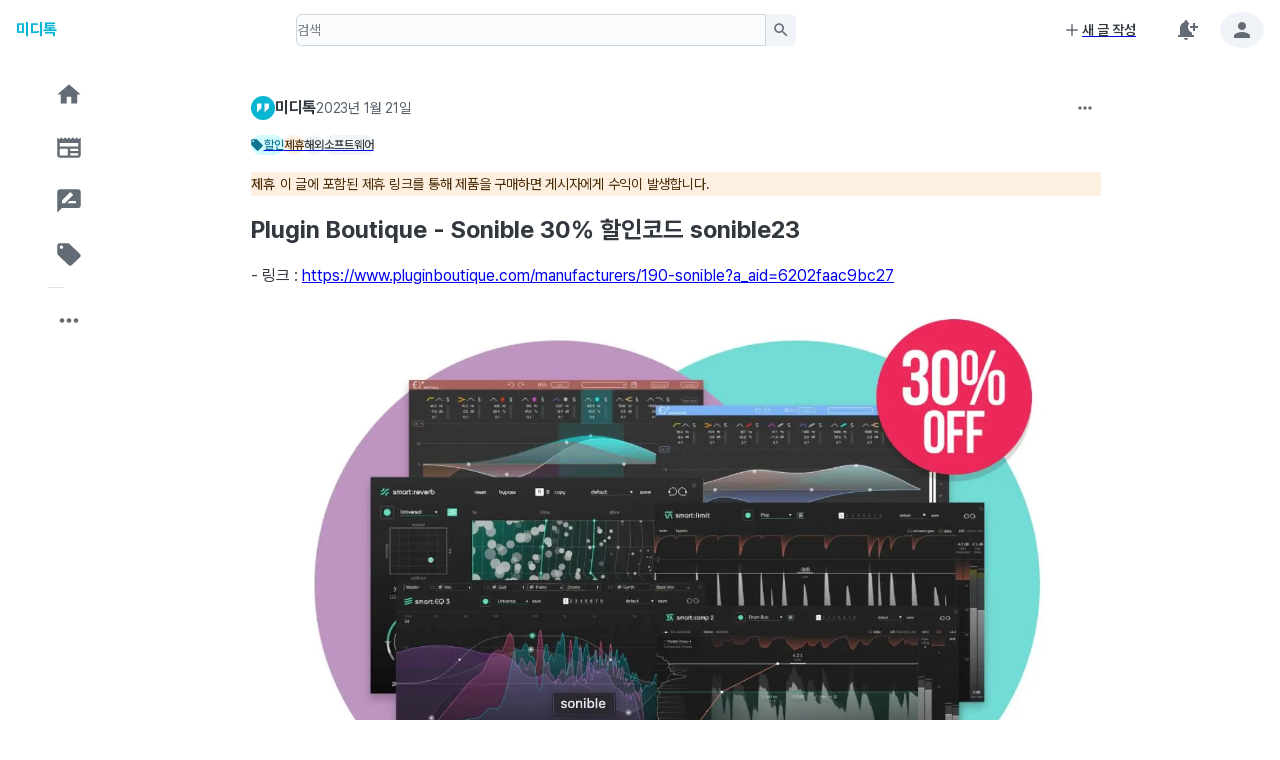

--- FILE ---
content_type: text/html; charset=utf-8
request_url: https://miditalk.com/post/90687
body_size: 9619
content:
<!DOCTYPE html><html lang="ko"><head><meta charSet="utf-8"/><meta name="viewport" content="width=device-width, initial-scale=1"/><link rel="stylesheet" href="/_next/static/css/702dcd4e7769c0c8.css" data-precedence="next"/><link rel="preload" as="script" fetchPriority="low" href="/_next/static/chunks/webpack-d6c5468b7f384eff.js"/><script src="/_next/static/chunks/4bd1b696-cf6c56ca1e9e09d3.js" async=""></script><script src="/_next/static/chunks/1517-f04fd15e8602cb4e.js" async=""></script><script src="/_next/static/chunks/main-app-cb16c7859b8229c5.js" async=""></script><script src="/_next/static/chunks/3057-01a4e7cf27dd7ead.js" async=""></script><script src="/_next/static/chunks/3113-282b6d2ef26a559e.js" async=""></script><script src="/_next/static/chunks/6700-2770e5cdbd280b16.js" async=""></script><script src="/_next/static/chunks/app/(miditalk)/(main)/loading-128625fc382a501e.js" async=""></script><script src="/_next/static/chunks/2212-a6eb106bd34f7a0e.js" async=""></script><script src="/_next/static/chunks/4839-c2aab15127f6b24f.js" async=""></script><script src="/_next/static/chunks/app/(miditalk)/(main)/error-b3b7dfc3480faf20.js" async=""></script><script src="/_next/static/chunks/4820-0fe20f062a51c7f0.js" async=""></script><script src="/_next/static/chunks/7831-1f93397941931f04.js" async=""></script><script src="/_next/static/chunks/1821-f2e9864118d13b3d.js" async=""></script><script src="/_next/static/chunks/3277-7d73b55d56f3f07d.js" async=""></script><script src="/_next/static/chunks/8628-d751263eb295a04f.js" async=""></script><script src="/_next/static/chunks/906-a3b70c37d542903a.js" async=""></script><script src="/_next/static/chunks/8140-9bb9243e1e52890d.js" async=""></script><script src="/_next/static/chunks/1280-4656d4e215f85979.js" async=""></script><script src="/_next/static/chunks/957-f334df53cf7a3c62.js" async=""></script><script src="/_next/static/chunks/4633-937f39f52ea78d9c.js" async=""></script><script src="/_next/static/chunks/app/(miditalk)/%40navigation/default-597dbb6ddcaff53a.js" async=""></script><script src="/_next/static/chunks/2615-56446e4637f87c8f.js" async=""></script><script src="/_next/static/chunks/5524-9ab47e6a83089d04.js" async=""></script><script src="/_next/static/chunks/app/(miditalk)/layout-e7e670b2d4ce5619.js" async=""></script><script src="/_next/static/chunks/9916-017584f447f2315a.js" async=""></script><script src="/_next/static/chunks/7771-9b8882ab212ca513.js" async=""></script><script src="/_next/static/chunks/9574-badd497cb14600b6.js" async=""></script><script src="/_next/static/chunks/7488-7d8ca91d7cfaba10.js" async=""></script><script src="/_next/static/chunks/9796-2335fad2207ed7f9.js" async=""></script><script src="/_next/static/chunks/1072-bd34d87524a97409.js" async=""></script><script src="/_next/static/chunks/app/(miditalk)/%40header/default-db963eeb58b81480.js" async=""></script><script src="/_next/static/chunks/app/layout-373141d4b5c033e7.js" async=""></script><script src="/_next/static/chunks/app/error-d160cbb83911eb25.js" async=""></script><script src="/_next/static/chunks/app/not-found-c9558cf55d95b457.js" async=""></script><script src="/_next/static/chunks/70e0d97a-f2321d91f9562b15.js" async=""></script><script src="/_next/static/chunks/54a60aa6-6ba72c8f276a23ad.js" async=""></script><script src="/_next/static/chunks/9938-ecfc29bb12f400ac.js" async=""></script><script src="/_next/static/chunks/2483-600fe40a1d698d41.js" async=""></script><script src="/_next/static/chunks/8809-1dbf7f62cd5ca30d.js" async=""></script><script src="/_next/static/chunks/4766-b69cd4e1bbad6187.js" async=""></script><script src="/_next/static/chunks/1654-9a1f27f18d291677.js" async=""></script><script src="/_next/static/chunks/4208-d1cfa657021970b8.js" async=""></script><script src="/_next/static/chunks/7960-9e56910a69b94813.js" async=""></script><script src="/_next/static/chunks/app/(miditalk)/(main)/post/%5BpostId%5D/page-64d7eef5a638ae1d.js" async=""></script><link rel="manifest" href="/manifest.json"/><link rel="apple-touch-icon" sizes="180x180" href="/apple-touch-icon.png"/><link rel="icon" type="image/png" sizes="32x32" href="/favicon-32x32.png"/><link rel="icon" type="image/png" sizes="16x16" href="/favicon-16x16.png"/><link rel="preconnect" href="https://cdn.jsdelivr.net" crossorigin="anonymous"/><link rel="preload" as="style" href="https://cdn.jsdelivr.net/gh/orioncactus/pretendard@v1.3.9/dist/web/variable/pretendardvariable-dynamic-subset.min.css"/><link rel="alternate" type="application/rss+xml" title="Site RSS" href="https://miditalk.com/rss.xml"/><meta name="theme-color" content="#06b6d4"/><title>Plugin Boutique - Sonible 30% 할인코드 sonible23 - 미디톡</title><meta name="description" content="- 링크 : https://www.pluginboutique.com/manufacturers/190-sonible?a_aid=6202faac9bc27   	Sonible 30% 할인코드 sonible23"/><meta name="keywords" content="미디톡, MIDI Talk, 작곡, 사운드, 미디, DAW, 가상악기, 플러그인, VST, AU, AAX, 음악"/><meta name="robots" content="index, follow"/><link rel="canonical" href="https://miditalk.com/post/90687"/><meta property="og:title" content="Plugin Boutique - Sonible 30% 할인코드 sonible23 - 미디톡"/><meta property="og:description" content="- 링크 : https://www.pluginboutique.com/manufacturers/190-sonible?a_aid=6202faac9bc27   	Sonible 30% 할인코드 sonible23"/><meta property="og:url" content="https://miditalk.com/post/90687"/><meta property="og:image" content="https://miditalk.com/files/attach/images/2023/01/21/987c1dd412e80276ed423a7ad1655130.jpg"/><meta property="og:type" content="article"/><meta name="twitter:card" content="summary_large_image"/><meta name="twitter:title" content="Plugin Boutique - Sonible 30% 할인코드 sonible23 - 미디톡"/><meta name="twitter:description" content="- 링크 : https://www.pluginboutique.com/manufacturers/190-sonible?a_aid=6202faac9bc27   	Sonible 30% 할인코드 sonible23"/><meta name="twitter:image" content="https://miditalk.com/files/attach/images/2023/01/21/987c1dd412e80276ed423a7ad1655130.jpg"/><link rel="stylesheet" href="https://cdn.jsdelivr.net/gh/orioncactus/pretendard@v1.3.9/dist/web/variable/pretendardvariable-dynamic-subset.min.css"/><script src="/_next/static/chunks/polyfills-42372ed130431b0a.js" noModule=""></script></head><body><style data-emotion="css-global xl6tec">:root{--joy-fontSize-xs:0.75rem;--joy-fontSize-sm:0.875rem;--joy-fontSize-md:1rem;--joy-fontSize-lg:1.125rem;--joy-fontSize-xl:1.25rem;--joy-fontSize-xl2:1.5rem;--joy-fontSize-xl3:1.875rem;--joy-fontSize-xl4:2.25rem;--joy-fontFamily-body:"Pretendard Variable",Pretendard,-apple-system,BlinkMacSystemFont,system-ui,Roboto,"Helvetica Neue","Segoe UI","Apple SD Gothic Neo","Noto Sans KR","Malgun Gothic","Apple Color Emoji","Segoe UI Emoji","Segoe UI Symbol",sans-serif;--joy-fontFamily-display:"Inter",var(--joy-fontFamily-fallback, -apple-system, BlinkMacSystemFont, "Segoe UI", Roboto, Helvetica, Arial, sans-serif, "Apple Color Emoji", "Segoe UI Emoji", "Segoe UI Symbol");--joy-fontFamily-code:Source Code Pro,ui-monospace,SFMono-Regular,Menlo,Monaco,Consolas,Liberation Mono,Courier New,monospace;--joy-fontFamily-fallback:-apple-system,BlinkMacSystemFont,"Segoe UI",Roboto,Helvetica,Arial,sans-serif,"Apple Color Emoji","Segoe UI Emoji","Segoe UI Symbol";--joy-fontWeight-sm:300;--joy-fontWeight-md:500;--joy-fontWeight-lg:600;--joy-fontWeight-xl:700;--joy-focus-thickness:2px;--joy-lineHeight-xs:1.33334;--joy-lineHeight-sm:1.42858;--joy-lineHeight-md:1.5;--joy-lineHeight-lg:1.55556;--joy-lineHeight-xl:1.66667;--joy-radius-xs:2px;--joy-radius-sm:6px;--joy-radius-md:8px;--joy-radius-lg:12px;--joy-radius-xl:16px;--joy-shadow-xs:var(--joy-shadowRing, 0 0 #000),0px 1px 2px 0px rgba(var(--joy-shadowChannel, 21 21 21) / var(--joy-shadowOpacity, 0.08));--joy-shadow-sm:var(--joy-shadowRing, 0 0 #000),0px 1px 2px 0px rgba(var(--joy-shadowChannel, 21 21 21) / var(--joy-shadowOpacity, 0.08)),0px 2px 4px 0px rgba(var(--joy-shadowChannel, 21 21 21) / var(--joy-shadowOpacity, 0.08));--joy-shadow-md:var(--joy-shadowRing, 0 0 #000),0px 2px 8px -2px rgba(var(--joy-shadowChannel, 21 21 21) / var(--joy-shadowOpacity, 0.08)),0px 6px 12px -2px rgba(var(--joy-shadowChannel, 21 21 21) / var(--joy-shadowOpacity, 0.08));--joy-shadow-lg:var(--joy-shadowRing, 0 0 #000),0px 2px 8px -2px rgba(var(--joy-shadowChannel, 21 21 21) / var(--joy-shadowOpacity, 0.08)),0px 12px 16px -4px rgba(var(--joy-shadowChannel, 21 21 21) / var(--joy-shadowOpacity, 0.08));--joy-shadow-xl:var(--joy-shadowRing, 0 0 #000),0px 2px 8px -2px rgba(var(--joy-shadowChannel, 21 21 21) / var(--joy-shadowOpacity, 0.08)),0px 20px 24px -4px rgba(var(--joy-shadowChannel, 21 21 21) / var(--joy-shadowOpacity, 0.08));--joy-zIndex-badge:1;--joy-zIndex-table:10;--joy-zIndex-popup:1000;--joy-zIndex-modal:1300;--joy-zIndex-snackbar:1400;--joy-zIndex-tooltip:1500;}</style><style data-emotion="css-global mqode5">:root,[data-joy-color-scheme="light"]{--joy-palette-primary-50:#ecfeff;--joy-palette-primary-100:#cffafe;--joy-palette-primary-200:#a5f3fc;--joy-palette-primary-300:#67e8f9;--joy-palette-primary-400:#22d3ee;--joy-palette-primary-500:#06b6d4;--joy-palette-primary-600:#0891b2;--joy-palette-primary-700:#0e7490;--joy-palette-primary-800:#155e75;--joy-palette-primary-900:#164e63;--joy-palette-primary-plainColor:var(--joy-palette-primary-500, #0B6BCB);--joy-palette-primary-plainHoverBg:var(--joy-palette-primary-100, #E3EFFB);--joy-palette-primary-plainActiveBg:var(--joy-palette-primary-200, #C7DFF7);--joy-palette-primary-plainDisabledColor:var(--joy-palette-neutral-400, #9FA6AD);--joy-palette-primary-outlinedColor:var(--joy-palette-primary-500, #0B6BCB);--joy-palette-primary-outlinedBorder:var(--joy-palette-primary-300, #97C3F0);--joy-palette-primary-outlinedHoverBg:var(--joy-palette-primary-100, #E3EFFB);--joy-palette-primary-outlinedActiveBg:var(--joy-palette-primary-200, #C7DFF7);--joy-palette-primary-outlinedDisabledColor:var(--joy-palette-neutral-400, #9FA6AD);--joy-palette-primary-outlinedDisabledBorder:var(--joy-palette-neutral-200, #DDE7EE);--joy-palette-primary-softColor:var(--joy-palette-primary-700, #12467B);--joy-palette-primary-softBg:var(--joy-palette-primary-100, #E3EFFB);--joy-palette-primary-softHoverBg:var(--joy-palette-primary-200, #C7DFF7);--joy-palette-primary-softActiveColor:var(--joy-palette-primary-800, #0A2744);--joy-palette-primary-softActiveBg:var(--joy-palette-primary-300, #97C3F0);--joy-palette-primary-softDisabledColor:var(--joy-palette-neutral-400, #9FA6AD);--joy-palette-primary-softDisabledBg:var(--joy-palette-neutral-50, #FBFCFE);--joy-palette-primary-solidColor:var(--joy-palette-common-white, #FFF);--joy-palette-primary-solidBg:var(--joy-palette-primary-500, #0B6BCB);--joy-palette-primary-solidHoverBg:var(--joy-palette-primary-600, #185EA5);--joy-palette-primary-solidActiveBg:var(--joy-palette-primary-700, #12467B);--joy-palette-primary-solidDisabledColor:var(--joy-palette-neutral-400, #9FA6AD);--joy-palette-primary-solidDisabledBg:var(--joy-palette-neutral-100, #F0F4F8);--joy-palette-primary-mainChannel:6 182 212;--joy-palette-primary-lightChannel:165 243 252;--joy-palette-primary-darkChannel:14 116 144;--joy-palette-neutral-50:#FBFCFE;--joy-palette-neutral-100:#F0F4F8;--joy-palette-neutral-200:#DDE7EE;--joy-palette-neutral-300:#CDD7E1;--joy-palette-neutral-400:#9FA6AD;--joy-palette-neutral-500:#636B74;--joy-palette-neutral-600:#555E68;--joy-palette-neutral-700:#32383E;--joy-palette-neutral-800:#171A1C;--joy-palette-neutral-900:#0B0D0E;--joy-palette-neutral-plainColor:var(--joy-palette-neutral-700, #32383E);--joy-palette-neutral-plainHoverBg:var(--joy-palette-neutral-100, #F0F4F8);--joy-palette-neutral-plainActiveBg:var(--joy-palette-neutral-200, #DDE7EE);--joy-palette-neutral-plainDisabledColor:var(--joy-palette-neutral-400, #9FA6AD);--joy-palette-neutral-outlinedColor:var(--joy-palette-neutral-700, #32383E);--joy-palette-neutral-outlinedBorder:var(--joy-palette-neutral-300, #CDD7E1);--joy-palette-neutral-outlinedHoverBg:var(--joy-palette-neutral-100, #F0F4F8);--joy-palette-neutral-outlinedActiveBg:var(--joy-palette-neutral-200, #DDE7EE);--joy-palette-neutral-outlinedDisabledColor:var(--joy-palette-neutral-400, #9FA6AD);--joy-palette-neutral-outlinedDisabledBorder:var(--joy-palette-neutral-200, #DDE7EE);--joy-palette-neutral-softColor:var(--joy-palette-neutral-700, #32383E);--joy-palette-neutral-softBg:var(--joy-palette-neutral-100, #F0F4F8);--joy-palette-neutral-softHoverBg:var(--joy-palette-neutral-200, #DDE7EE);--joy-palette-neutral-softActiveColor:var(--joy-palette-neutral-800, #171A1C);--joy-palette-neutral-softActiveBg:var(--joy-palette-neutral-300, #CDD7E1);--joy-palette-neutral-softDisabledColor:var(--joy-palette-neutral-400, #9FA6AD);--joy-palette-neutral-softDisabledBg:var(--joy-palette-neutral-50, #FBFCFE);--joy-palette-neutral-solidColor:var(--joy-palette-common-white, #FFF);--joy-palette-neutral-solidBg:var(--joy-palette-neutral-500, #636B74);--joy-palette-neutral-solidHoverBg:var(--joy-palette-neutral-600, #555E68);--joy-palette-neutral-solidActiveBg:var(--joy-palette-neutral-700, #32383E);--joy-palette-neutral-solidDisabledColor:var(--joy-palette-neutral-400, #9FA6AD);--joy-palette-neutral-solidDisabledBg:var(--joy-palette-neutral-100, #F0F4F8);--joy-palette-neutral-plainHoverColor:var(--joy-palette-neutral-900, #0B0D0E);--joy-palette-neutral-mainChannel:99 107 116;--joy-palette-neutral-lightChannel:221 231 238;--joy-palette-neutral-darkChannel:50 56 62;--joy-palette-danger-50:#FEF6F6;--joy-palette-danger-100:#FCE4E4;--joy-palette-danger-200:#F7C5C5;--joy-palette-danger-300:#F09898;--joy-palette-danger-400:#E47474;--joy-palette-danger-500:#C41C1C;--joy-palette-danger-600:#A51818;--joy-palette-danger-700:#7D1212;--joy-palette-danger-800:#430A0A;--joy-palette-danger-900:#240505;--joy-palette-danger-plainColor:var(--joy-palette-danger-500, #C41C1C);--joy-palette-danger-plainHoverBg:var(--joy-palette-danger-100, #FCE4E4);--joy-palette-danger-plainActiveBg:var(--joy-palette-danger-200, #F7C5C5);--joy-palette-danger-plainDisabledColor:var(--joy-palette-neutral-400, #9FA6AD);--joy-palette-danger-outlinedColor:var(--joy-palette-danger-500, #C41C1C);--joy-palette-danger-outlinedBorder:var(--joy-palette-danger-300, #F09898);--joy-palette-danger-outlinedHoverBg:var(--joy-palette-danger-100, #FCE4E4);--joy-palette-danger-outlinedActiveBg:var(--joy-palette-danger-200, #F7C5C5);--joy-palette-danger-outlinedDisabledColor:var(--joy-palette-neutral-400, #9FA6AD);--joy-palette-danger-outlinedDisabledBorder:var(--joy-palette-neutral-200, #DDE7EE);--joy-palette-danger-softColor:var(--joy-palette-danger-700, #7D1212);--joy-palette-danger-softBg:var(--joy-palette-danger-100, #FCE4E4);--joy-palette-danger-softHoverBg:var(--joy-palette-danger-200, #F7C5C5);--joy-palette-danger-softActiveColor:var(--joy-palette-danger-800, #430A0A);--joy-palette-danger-softActiveBg:var(--joy-palette-danger-300, #F09898);--joy-palette-danger-softDisabledColor:var(--joy-palette-neutral-400, #9FA6AD);--joy-palette-danger-softDisabledBg:var(--joy-palette-neutral-50, #FBFCFE);--joy-palette-danger-solidColor:var(--joy-palette-common-white, #FFF);--joy-palette-danger-solidBg:var(--joy-palette-danger-500, #C41C1C);--joy-palette-danger-solidHoverBg:var(--joy-palette-danger-600, #A51818);--joy-palette-danger-solidActiveBg:var(--joy-palette-danger-700, #7D1212);--joy-palette-danger-solidDisabledColor:var(--joy-palette-neutral-400, #9FA6AD);--joy-palette-danger-solidDisabledBg:var(--joy-palette-neutral-100, #F0F4F8);--joy-palette-danger-mainChannel:196 28 28;--joy-palette-danger-lightChannel:247 197 197;--joy-palette-danger-darkChannel:125 18 18;--joy-palette-success-50:#F6FEF6;--joy-palette-success-100:#E3FBE3;--joy-palette-success-200:#C7F7C7;--joy-palette-success-300:#A1E8A1;--joy-palette-success-400:#51BC51;--joy-palette-success-500:#1F7A1F;--joy-palette-success-600:#136C13;--joy-palette-success-700:#0A470A;--joy-palette-success-800:#042F04;--joy-palette-success-900:#021D02;--joy-palette-success-plainColor:var(--joy-palette-success-500, #1F7A1F);--joy-palette-success-plainHoverBg:var(--joy-palette-success-100, #E3FBE3);--joy-palette-success-plainActiveBg:var(--joy-palette-success-200, #C7F7C7);--joy-palette-success-plainDisabledColor:var(--joy-palette-neutral-400, #9FA6AD);--joy-palette-success-outlinedColor:var(--joy-palette-success-500, #1F7A1F);--joy-palette-success-outlinedBorder:var(--joy-palette-success-300, #A1E8A1);--joy-palette-success-outlinedHoverBg:var(--joy-palette-success-100, #E3FBE3);--joy-palette-success-outlinedActiveBg:var(--joy-palette-success-200, #C7F7C7);--joy-palette-success-outlinedDisabledColor:var(--joy-palette-neutral-400, #9FA6AD);--joy-palette-success-outlinedDisabledBorder:var(--joy-palette-neutral-200, #DDE7EE);--joy-palette-success-softColor:var(--joy-palette-success-700, #0A470A);--joy-palette-success-softBg:var(--joy-palette-success-100, #E3FBE3);--joy-palette-success-softHoverBg:var(--joy-palette-success-200, #C7F7C7);--joy-palette-success-softActiveColor:var(--joy-palette-success-800, #042F04);--joy-palette-success-softActiveBg:var(--joy-palette-success-300, #A1E8A1);--joy-palette-success-softDisabledColor:var(--joy-palette-neutral-400, #9FA6AD);--joy-palette-success-softDisabledBg:var(--joy-palette-neutral-50, #FBFCFE);--joy-palette-success-solidColor:var(--joy-palette-common-white, #FFF);--joy-palette-success-solidBg:var(--joy-palette-success-500, #1F7A1F);--joy-palette-success-solidHoverBg:var(--joy-palette-success-600, #136C13);--joy-palette-success-solidActiveBg:var(--joy-palette-success-700, #0A470A);--joy-palette-success-solidDisabledColor:var(--joy-palette-neutral-400, #9FA6AD);--joy-palette-success-solidDisabledBg:var(--joy-palette-neutral-100, #F0F4F8);--joy-palette-success-mainChannel:31 122 31;--joy-palette-success-lightChannel:199 247 199;--joy-palette-success-darkChannel:10 71 10;--joy-palette-warning-50:#FEFAF6;--joy-palette-warning-100:#FDF0E1;--joy-palette-warning-200:#FCE1C2;--joy-palette-warning-300:#F3C896;--joy-palette-warning-400:#EA9A3E;--joy-palette-warning-500:#9A5B13;--joy-palette-warning-600:#72430D;--joy-palette-warning-700:#492B08;--joy-palette-warning-800:#2E1B05;--joy-palette-warning-900:#1D1002;--joy-palette-warning-plainColor:var(--joy-palette-warning-500, #9A5B13);--joy-palette-warning-plainHoverBg:var(--joy-palette-warning-100, #FDF0E1);--joy-palette-warning-plainActiveBg:var(--joy-palette-warning-200, #FCE1C2);--joy-palette-warning-plainDisabledColor:var(--joy-palette-neutral-400, #9FA6AD);--joy-palette-warning-outlinedColor:var(--joy-palette-warning-500, #9A5B13);--joy-palette-warning-outlinedBorder:var(--joy-palette-warning-300, #F3C896);--joy-palette-warning-outlinedHoverBg:var(--joy-palette-warning-100, #FDF0E1);--joy-palette-warning-outlinedActiveBg:var(--joy-palette-warning-200, #FCE1C2);--joy-palette-warning-outlinedDisabledColor:var(--joy-palette-neutral-400, #9FA6AD);--joy-palette-warning-outlinedDisabledBorder:var(--joy-palette-neutral-200, #DDE7EE);--joy-palette-warning-softColor:var(--joy-palette-warning-700, #492B08);--joy-palette-warning-softBg:var(--joy-palette-warning-100, #FDF0E1);--joy-palette-warning-softHoverBg:var(--joy-palette-warning-200, #FCE1C2);--joy-palette-warning-softActiveColor:var(--joy-palette-warning-800, #2E1B05);--joy-palette-warning-softActiveBg:var(--joy-palette-warning-300, #F3C896);--joy-palette-warning-softDisabledColor:var(--joy-palette-neutral-400, #9FA6AD);--joy-palette-warning-softDisabledBg:var(--joy-palette-neutral-50, #FBFCFE);--joy-palette-warning-solidColor:var(--joy-palette-common-white, #FFF);--joy-palette-warning-solidBg:var(--joy-palette-warning-500, #9A5B13);--joy-palette-warning-solidHoverBg:var(--joy-palette-warning-600, #72430D);--joy-palette-warning-solidActiveBg:var(--joy-palette-warning-700, #492B08);--joy-palette-warning-solidDisabledColor:var(--joy-palette-neutral-400, #9FA6AD);--joy-palette-warning-solidDisabledBg:var(--joy-palette-neutral-100, #F0F4F8);--joy-palette-warning-mainChannel:154 91 19;--joy-palette-warning-lightChannel:252 225 194;--joy-palette-warning-darkChannel:73 43 8;--joy-palette-common-white:#FFF;--joy-palette-common-black:#000;--joy-palette-text-primary:var(--joy-palette-neutral-800, #171A1C);--joy-palette-text-secondary:var(--joy-palette-neutral-700, #32383E);--joy-palette-text-tertiary:var(--joy-palette-neutral-600, #555E68);--joy-palette-text-icon:var(--joy-palette-neutral-500, #636B74);--joy-palette-background-body:#ffffff;--joy-palette-background-surface:var(--joy-palette-neutral-50, #FBFCFE);--joy-palette-background-popup:var(--joy-palette-common-white, #FFF);--joy-palette-background-level1:var(--joy-palette-neutral-100, #F0F4F8);--joy-palette-background-level2:var(--joy-palette-neutral-200, #DDE7EE);--joy-palette-background-level3:var(--joy-palette-neutral-300, #CDD7E1);--joy-palette-background-tooltip:var(--joy-palette-neutral-500, #636B74);--joy-palette-background-backdrop:rgba(var(--joy-palette-neutral-darkChannel, 18 20 22) / 0.5);--joy-palette-divider:rgba(var(--joy-palette-neutral-mainChannel, 99 107 116) / 0.2);--joy-palette-focusVisible:var(--joy-palette-primary-500, #0B6BCB);--joy-palette-secondary-50:#f5f3ff;--joy-palette-secondary-100:#ede9fe;--joy-palette-secondary-200:#ddd6fe;--joy-palette-secondary-300:#c4b5fd;--joy-palette-secondary-400:#a78bfa;--joy-palette-secondary-500:#8b5cf6;--joy-palette-secondary-600:#7c3aed;--joy-palette-secondary-700:#6d28d9;--joy-palette-secondary-800:#5b21b6;--joy-palette-secondary-900:#4c1d95;--joy-palette-secondary-plainColor:var(--joy-palette-secondary-500, #0B6BCB);--joy-palette-secondary-plainHoverBg:var(--joy-palette-secondary-50, #EDF5FD);--joy-palette-secondary-plainActiveBg:var(--joy-palette-secondary-100, #E3EFFB);--joy-palette-secondary-plainDisabledColor:var(--joy-palette-neutral-400, #9FA6AD);--joy-palette-secondary-outlinedColor:var(--joy-palette-secondary-500, #0B6BCB);--joy-palette-secondary-outlinedBorder:var(--joy-palette-secondary-300, #97C3F0);--joy-palette-secondary-outlinedHoverBg:var(--joy-palette-secondary-100, #E3EFFB);--joy-palette-secondary-outlinedActiveBg:var(--joy-palette-secondary-200, #C7DFF7);--joy-palette-secondary-outlinedDisabledColor:var(--joy-palette-neutral-400, #9FA6AD);--joy-palette-secondary-outlinedDisabledBorder:var(--joy-palette-neutral-200, #DDE7EE);--joy-palette-secondary-softColor:var(--joy-palette-secondary-700, #12467B);--joy-palette-secondary-softBg:var(--joy-palette-secondary-100, #E3EFFB);--joy-palette-secondary-softHoverBg:var(--joy-palette-secondary-200, #C7DFF7);--joy-palette-secondary-softActiveColor:var(--joy-palette-secondary-800, #0A2744);--joy-palette-secondary-softActiveBg:var(--joy-palette-secondary-300, #97C3F0);--joy-palette-secondary-softDisabledColor:var(--joy-palette-neutral-400, #9FA6AD);--joy-palette-secondary-softDisabledBg:var(--joy-palette-secondary-50, #EDF5FD);--joy-palette-secondary-solidColor:var(--joy-palette-common-white, #FCFCFD);--joy-palette-secondary-solidBg:var(--joy-palette-secondary-500, #0B6BCB);--joy-palette-secondary-solidHoverBg:var(--joy-palette-secondary-600, #185EA5);--joy-palette-secondary-solidActiveBg:var(--joy-palette-secondary-700, #12467B);--joy-palette-secondary-solidDisabledColor:var(--joy-palette-neutral-400, #9FA6AD);--joy-palette-secondary-solidDisabledBg:var(--joy-palette-secondary-100, #E3EFFB);--joy-palette-secondary-mainChannel:6 182 212;--joy-palette-secondary-lightChannel:165 243 252;--joy-palette-secondary-darkChannel:14 116 144;--joy-shadowRing:0 0 #000;--joy-shadowChannel:21 21 21;--joy-shadowOpacity:0.08;}</style><style data-emotion="css-global rvzf6l">[data-joy-color-scheme="dark"]{--joy-palette-primary-50:#ecfeff;--joy-palette-primary-100:#cffafe;--joy-palette-primary-200:#a5f3fc;--joy-palette-primary-300:#67e8f9;--joy-palette-primary-400:#22d3ee;--joy-palette-primary-500:#06b6d4;--joy-palette-primary-600:#0891b2;--joy-palette-primary-700:#0e7490;--joy-palette-primary-800:#155e75;--joy-palette-primary-900:#164e63;--joy-palette-primary-plainColor:var(--joy-palette-primary-300, #97C3F0);--joy-palette-primary-plainHoverBg:var(--joy-palette-primary-800, #0A2744);--joy-palette-primary-plainActiveBg:var(--joy-palette-primary-700, #12467B);--joy-palette-primary-plainDisabledColor:var(--joy-palette-neutral-500, #636B74);--joy-palette-primary-outlinedColor:var(--joy-palette-primary-200, #C7DFF7);--joy-palette-primary-outlinedBorder:var(--joy-palette-primary-700, #12467B);--joy-palette-primary-outlinedHoverBg:var(--joy-palette-primary-800, #0A2744);--joy-palette-primary-outlinedActiveBg:var(--joy-palette-primary-700, #12467B);--joy-palette-primary-outlinedDisabledColor:var(--joy-palette-neutral-500, #636B74);--joy-palette-primary-outlinedDisabledBorder:var(--joy-palette-neutral-800, #171A1C);--joy-palette-primary-softColor:var(--joy-palette-primary-200, #C7DFF7);--joy-palette-primary-softBg:var(--joy-palette-primary-800, #0A2744);--joy-palette-primary-softHoverBg:var(--joy-palette-primary-700, #12467B);--joy-palette-primary-softActiveColor:var(--joy-palette-primary-100, #E3EFFB);--joy-palette-primary-softActiveBg:var(--joy-palette-primary-600, #185EA5);--joy-palette-primary-softDisabledColor:var(--joy-palette-neutral-500, #636B74);--joy-palette-primary-softDisabledBg:var(--joy-palette-neutral-800, #171A1C);--joy-palette-primary-solidColor:var(--joy-palette-common-white, #FFF);--joy-palette-primary-solidBg:var(--joy-palette-primary-500, #0B6BCB);--joy-palette-primary-solidHoverBg:var(--joy-palette-primary-600, #185EA5);--joy-palette-primary-solidActiveBg:var(--joy-palette-primary-700, #12467B);--joy-palette-primary-solidDisabledColor:var(--joy-palette-neutral-500, #636B74);--joy-palette-primary-solidDisabledBg:var(--joy-palette-neutral-800, #171A1C);--joy-palette-primary-mainChannel:34 211 238;--joy-palette-primary-lightChannel:165 243 252;--joy-palette-primary-darkChannel:14 116 144;--joy-palette-neutral-50:#FBFCFE;--joy-palette-neutral-100:#F0F4F8;--joy-palette-neutral-200:#DDE7EE;--joy-palette-neutral-300:#CDD7E1;--joy-palette-neutral-400:#9FA6AD;--joy-palette-neutral-500:#636B74;--joy-palette-neutral-600:#555E68;--joy-palette-neutral-700:#32383E;--joy-palette-neutral-800:#171A1C;--joy-palette-neutral-900:#0B0D0E;--joy-palette-neutral-plainColor:var(--joy-palette-neutral-300, #CDD7E1);--joy-palette-neutral-plainHoverBg:var(--joy-palette-neutral-800, #171A1C);--joy-palette-neutral-plainActiveBg:var(--joy-palette-neutral-700, #32383E);--joy-palette-neutral-plainDisabledColor:var(--joy-palette-neutral-500, #636B74);--joy-palette-neutral-outlinedColor:var(--joy-palette-neutral-200, #DDE7EE);--joy-palette-neutral-outlinedBorder:var(--joy-palette-neutral-700, #32383E);--joy-palette-neutral-outlinedHoverBg:var(--joy-palette-neutral-800, #171A1C);--joy-palette-neutral-outlinedActiveBg:var(--joy-palette-neutral-700, #32383E);--joy-palette-neutral-outlinedDisabledColor:var(--joy-palette-neutral-500, #636B74);--joy-palette-neutral-outlinedDisabledBorder:var(--joy-palette-neutral-800, #171A1C);--joy-palette-neutral-softColor:var(--joy-palette-neutral-200, #DDE7EE);--joy-palette-neutral-softBg:var(--joy-palette-neutral-800, #171A1C);--joy-palette-neutral-softHoverBg:var(--joy-palette-neutral-700, #32383E);--joy-palette-neutral-softActiveColor:var(--joy-palette-neutral-100, #F0F4F8);--joy-palette-neutral-softActiveBg:var(--joy-palette-neutral-600, #555E68);--joy-palette-neutral-softDisabledColor:var(--joy-palette-neutral-500, #636B74);--joy-palette-neutral-softDisabledBg:var(--joy-palette-neutral-800, #171A1C);--joy-palette-neutral-solidColor:var(--joy-palette-common-white, #FFF);--joy-palette-neutral-solidBg:var(--joy-palette-neutral-500, #636B74);--joy-palette-neutral-solidHoverBg:var(--joy-palette-neutral-600, #555E68);--joy-palette-neutral-solidActiveBg:var(--joy-palette-neutral-700, #32383E);--joy-palette-neutral-solidDisabledColor:var(--joy-palette-neutral-500, #636B74);--joy-palette-neutral-solidDisabledBg:var(--joy-palette-neutral-800, #171A1C);--joy-palette-neutral-plainHoverColor:var(--joy-palette-neutral-300, #CDD7E1);--joy-palette-neutral-mainChannel:159 166 173;--joy-palette-neutral-lightChannel:221 231 238;--joy-palette-neutral-darkChannel:50 56 62;--joy-palette-danger-50:#FEF6F6;--joy-palette-danger-100:#FCE4E4;--joy-palette-danger-200:#F7C5C5;--joy-palette-danger-300:#F09898;--joy-palette-danger-400:#E47474;--joy-palette-danger-500:#C41C1C;--joy-palette-danger-600:#A51818;--joy-palette-danger-700:#7D1212;--joy-palette-danger-800:#430A0A;--joy-palette-danger-900:#240505;--joy-palette-danger-plainColor:var(--joy-palette-danger-300, #F09898);--joy-palette-danger-plainHoverBg:var(--joy-palette-danger-800, #430A0A);--joy-palette-danger-plainActiveBg:var(--joy-palette-danger-700, #7D1212);--joy-palette-danger-plainDisabledColor:var(--joy-palette-neutral-500, #636B74);--joy-palette-danger-outlinedColor:var(--joy-palette-danger-200, #F7C5C5);--joy-palette-danger-outlinedBorder:var(--joy-palette-danger-700, #7D1212);--joy-palette-danger-outlinedHoverBg:var(--joy-palette-danger-800, #430A0A);--joy-palette-danger-outlinedActiveBg:var(--joy-palette-danger-700, #7D1212);--joy-palette-danger-outlinedDisabledColor:var(--joy-palette-neutral-500, #636B74);--joy-palette-danger-outlinedDisabledBorder:var(--joy-palette-neutral-800, #171A1C);--joy-palette-danger-softColor:var(--joy-palette-danger-200, #F7C5C5);--joy-palette-danger-softBg:var(--joy-palette-danger-800, #430A0A);--joy-palette-danger-softHoverBg:var(--joy-palette-danger-700, #7D1212);--joy-palette-danger-softActiveColor:var(--joy-palette-danger-100, #FCE4E4);--joy-palette-danger-softActiveBg:var(--joy-palette-danger-600, #A51818);--joy-palette-danger-softDisabledColor:var(--joy-palette-neutral-500, #636B74);--joy-palette-danger-softDisabledBg:var(--joy-palette-neutral-800, #171A1C);--joy-palette-danger-solidColor:var(--joy-palette-common-white, #FFF);--joy-palette-danger-solidBg:var(--joy-palette-danger-500, #C41C1C);--joy-palette-danger-solidHoverBg:var(--joy-palette-danger-600, #A51818);--joy-palette-danger-solidActiveBg:var(--joy-palette-danger-700, #7D1212);--joy-palette-danger-solidDisabledColor:var(--joy-palette-neutral-500, #636B74);--joy-palette-danger-solidDisabledBg:var(--joy-palette-neutral-800, #171A1C);--joy-palette-danger-mainChannel:228 116 116;--joy-palette-danger-lightChannel:247 197 197;--joy-palette-danger-darkChannel:125 18 18;--joy-palette-success-50:#F6FEF6;--joy-palette-success-100:#E3FBE3;--joy-palette-success-200:#C7F7C7;--joy-palette-success-300:#A1E8A1;--joy-palette-success-400:#51BC51;--joy-palette-success-500:#1F7A1F;--joy-palette-success-600:#136C13;--joy-palette-success-700:#0A470A;--joy-palette-success-800:#042F04;--joy-palette-success-900:#021D02;--joy-palette-success-plainColor:var(--joy-palette-success-300, #A1E8A1);--joy-palette-success-plainHoverBg:var(--joy-palette-success-800, #042F04);--joy-palette-success-plainActiveBg:var(--joy-palette-success-700, #0A470A);--joy-palette-success-plainDisabledColor:var(--joy-palette-neutral-500, #636B74);--joy-palette-success-outlinedColor:var(--joy-palette-success-200, #C7F7C7);--joy-palette-success-outlinedBorder:var(--joy-palette-success-700, #0A470A);--joy-palette-success-outlinedHoverBg:var(--joy-palette-success-800, #042F04);--joy-palette-success-outlinedActiveBg:var(--joy-palette-success-700, #0A470A);--joy-palette-success-outlinedDisabledColor:var(--joy-palette-neutral-500, #636B74);--joy-palette-success-outlinedDisabledBorder:var(--joy-palette-neutral-800, #171A1C);--joy-palette-success-softColor:var(--joy-palette-success-200, #C7F7C7);--joy-palette-success-softBg:var(--joy-palette-success-800, #042F04);--joy-palette-success-softHoverBg:var(--joy-palette-success-700, #0A470A);--joy-palette-success-softActiveColor:var(--joy-palette-success-100, #E3FBE3);--joy-palette-success-softActiveBg:var(--joy-palette-success-600, #136C13);--joy-palette-success-softDisabledColor:var(--joy-palette-neutral-500, #636B74);--joy-palette-success-softDisabledBg:var(--joy-palette-neutral-800, #171A1C);--joy-palette-success-solidColor:var(--joy-palette-common-white, #FFF);--joy-palette-success-solidBg:var(--joy-palette-success-500, #1F7A1F);--joy-palette-success-solidHoverBg:var(--joy-palette-success-600, #136C13);--joy-palette-success-solidActiveBg:var(--joy-palette-success-700, #0A470A);--joy-palette-success-solidDisabledColor:var(--joy-palette-neutral-500, #636B74);--joy-palette-success-solidDisabledBg:var(--joy-palette-neutral-800, #171A1C);--joy-palette-success-mainChannel:81 188 81;--joy-palette-success-lightChannel:199 247 199;--joy-palette-success-darkChannel:10 71 10;--joy-palette-warning-50:#FEFAF6;--joy-palette-warning-100:#FDF0E1;--joy-palette-warning-200:#FCE1C2;--joy-palette-warning-300:#F3C896;--joy-palette-warning-400:#EA9A3E;--joy-palette-warning-500:#9A5B13;--joy-palette-warning-600:#72430D;--joy-palette-warning-700:#492B08;--joy-palette-warning-800:#2E1B05;--joy-palette-warning-900:#1D1002;--joy-palette-warning-plainColor:var(--joy-palette-warning-300, #F3C896);--joy-palette-warning-plainHoverBg:var(--joy-palette-warning-800, #2E1B05);--joy-palette-warning-plainActiveBg:var(--joy-palette-warning-700, #492B08);--joy-palette-warning-plainDisabledColor:var(--joy-palette-neutral-500, #636B74);--joy-palette-warning-outlinedColor:var(--joy-palette-warning-200, #FCE1C2);--joy-palette-warning-outlinedBorder:var(--joy-palette-warning-700, #492B08);--joy-palette-warning-outlinedHoverBg:var(--joy-palette-warning-800, #2E1B05);--joy-palette-warning-outlinedActiveBg:var(--joy-palette-warning-700, #492B08);--joy-palette-warning-outlinedDisabledColor:var(--joy-palette-neutral-500, #636B74);--joy-palette-warning-outlinedDisabledBorder:var(--joy-palette-neutral-800, #171A1C);--joy-palette-warning-softColor:var(--joy-palette-warning-200, #FCE1C2);--joy-palette-warning-softBg:var(--joy-palette-warning-800, #2E1B05);--joy-palette-warning-softHoverBg:var(--joy-palette-warning-700, #492B08);--joy-palette-warning-softActiveColor:var(--joy-palette-warning-100, #FDF0E1);--joy-palette-warning-softActiveBg:var(--joy-palette-warning-600, #72430D);--joy-palette-warning-softDisabledColor:var(--joy-palette-neutral-500, #636B74);--joy-palette-warning-softDisabledBg:var(--joy-palette-neutral-800, #171A1C);--joy-palette-warning-solidColor:var(--joy-palette-common-white, #FFF);--joy-palette-warning-solidBg:var(--joy-palette-warning-500, #9A5B13);--joy-palette-warning-solidHoverBg:var(--joy-palette-warning-600, #72430D);--joy-palette-warning-solidActiveBg:var(--joy-palette-warning-700, #492B08);--joy-palette-warning-solidDisabledColor:var(--joy-palette-neutral-500, #636B74);--joy-palette-warning-solidDisabledBg:var(--joy-palette-neutral-800, #171A1C);--joy-palette-warning-mainChannel:234 154 62;--joy-palette-warning-lightChannel:252 225 194;--joy-palette-warning-darkChannel:73 43 8;--joy-palette-common-white:#FFF;--joy-palette-common-black:#000;--joy-palette-text-primary:var(--joy-palette-neutral-100, #F0F4F8);--joy-palette-text-secondary:var(--joy-palette-neutral-300, #CDD7E1);--joy-palette-text-tertiary:var(--joy-palette-neutral-400, #9FA6AD);--joy-palette-text-icon:var(--joy-palette-neutral-400, #9FA6AD);--joy-palette-background-body:var(--joy-palette-common-black);--joy-palette-background-surface:var(--joy-palette-neutral-900, #0B0D0E);--joy-palette-background-popup:var(--joy-palette-common-black, #000);--joy-palette-background-level1:var(--joy-palette-neutral-800, #171A1C);--joy-palette-background-level2:var(--joy-palette-neutral-700, #32383E);--joy-palette-background-level3:var(--joy-palette-neutral-600, #555E68);--joy-palette-background-tooltip:var(--joy-palette-neutral-600, #555E68);--joy-palette-background-backdrop:rgba(var(--joy-shadowChannel, 245 247 250) / 0.5);--joy-palette-divider:rgba(var(--joy-palette-neutral-mainChannel, 99 107 116) / 0.16);--joy-palette-focusVisible:var(--joy-palette-primary-500, #0B6BCB);--joy-palette-secondary-50:#f5f3ff;--joy-palette-secondary-100:#ede9fe;--joy-palette-secondary-200:#ddd6fe;--joy-palette-secondary-300:#c4b5fd;--joy-palette-secondary-400:#a78bfa;--joy-palette-secondary-500:#8b5cf6;--joy-palette-secondary-600:#7c3aed;--joy-palette-secondary-700:#6d28d9;--joy-palette-secondary-800:#5b21b6;--joy-palette-secondary-900:#4c1d95;--joy-palette-secondary-plainColor:var(--joy-palette-secondary-300, #97C3F0);--joy-palette-secondary-plainHoverBg:var(--joy-palette-secondary-800, #0A2744);--joy-palette-secondary-plainActiveBg:var(--joy-palette-secondary-700, #12467B);--joy-palette-secondary-plainDisabledColor:var(--joy-palette-neutral-500, #636B74);--joy-palette-secondary-outlinedColor:var(--joy-palette-secondary-200, #C7DFF7);--joy-palette-secondary-outlinedBorder:var(--joy-palette-secondary-700, #12467B);--joy-palette-secondary-outlinedHoverBg:var(--joy-palette-secondary-800, #0A2744);--joy-palette-secondary-outlinedActiveBg:var(--joy-palette-secondary-700, #12467B);--joy-palette-secondary-outlinedDisabledColor:var(--joy-palette-neutral-500, #636B74);--joy-palette-secondary-outlinedDisabledBorder:var(--joy-palette-neutral-800, #23272B);--joy-palette-secondary-softColor:var(--joy-palette-secondary-200, #C7DFF7);--joy-palette-secondary-softBg:var(--joy-palette-secondary-800, #0A2744);--joy-palette-secondary-softHoverBg:var(--joy-palette-secondary-700, #12467B);--joy-palette-secondary-softActiveColor:var(--joy-palette-secondary-100, #E3EFFB);--joy-palette-secondary-softActiveBg:var(--joy-palette-secondary-600, #185EA5);--joy-palette-secondary-softDisabledColor:var(--joy-palette-neutral-500, #636B74);--joy-palette-secondary-softDisabledBg:var(--joy-palette-secondary-900, #051423);--joy-palette-secondary-solidColor:var(--joy-palette-common-white, #FCFCFD);--joy-palette-secondary-solidBg:var(--joy-palette-secondary-500, #0B6BCB);--joy-palette-secondary-solidHoverBg:var(--joy-palette-secondary-600, #185EA5);--joy-palette-secondary-solidActiveBg:var(--joy-palette-secondary-700, #12467B);--joy-palette-secondary-solidDisabledColor:var(--joy-palette-neutral-500, #636B74);--joy-palette-secondary-solidDisabledBg:var(--joy-palette-secondary-800, #0A2744);--joy-palette-secondary-mainChannel:34 211 238;--joy-palette-secondary-lightChannel:165 243 252;--joy-palette-secondary-darkChannel:14 116 144;--joy-shadowRing:0 0 #000;--joy-shadowChannel:0 0 0;--joy-shadowOpacity:0.6;}</style><style data-emotion="css-global uzda22">html{-webkit-font-smoothing:antialiased;-moz-osx-font-smoothing:grayscale;box-sizing:border-box;-webkit-text-size-adjust:100%;}*,*::before,*::after{box-sizing:inherit;}strong,b{font-weight:var(--joy-fontWeight-lg);}body{margin:0;color:var(--joy-palette-text-secondary, var(--joy-palette-neutral-700, #32383E));font-family:var(--joy-fontFamily-body, "Pretendard Variable", Pretendard, -apple-system, BlinkMacSystemFont, system-ui, Roboto, "Helvetica Neue", "Segoe UI", "Apple SD Gothic Neo", "Noto Sans KR", "Malgun Gothic", "Apple Color Emoji", "Segoe UI Emoji", "Segoe UI Symbol", sans-serif);font-size:var(--joy-fontSize-md, 1rem);line-height:var(--joy-lineHeight-md, 1.5);background-color:var(--joy-palette-background-body);}@media print{body{background-color:var(--joy-palette-common-white);}}body::backdrop{background-color:var(--joy-palette-background-backdrop);}[data-joy-color-scheme="light"]{-webkit-print-color-scheme:light;color-scheme:light;}[data-joy-color-scheme="dark"]{-webkit-print-color-scheme:dark;color-scheme:dark;}</style><!--$--><!--/$--><script src="/_next/static/chunks/webpack-d6c5468b7f384eff.js" async=""></script><script>(self.__next_f=self.__next_f||[]).push([0])</script><script>self.__next_f.push([1,"2:\"$Sreact.fragment\"\n5:I[45327,[\"3057\",\"static/chunks/3057-01a4e7cf27dd7ead.js\",\"3113\",\"static/chunks/3113-282b6d2ef26a559e.js\",\"6700\",\"static/chunks/6700-2770e5cdbd280b16.js\",\"7521\",\"static/chunks/app/(miditalk)/(main)/loading-128625fc382a501e.js\"],\"\"]\n6:I[15244,[],\"\"]\n7:I[46414,[\"3057\",\"static/chunks/3057-01a4e7cf27dd7ead.js\",\"3113\",\"static/chunks/3113-282b6d2ef26a559e.js\",\"6700\",\"static/chunks/6700-2770e5cdbd280b16.js\",\"2212\",\"static/chunks/2212-a6eb106bd34f7a0e.js\",\"4839\",\"static/chunks/4839-c2aab15127f6b24f.js\",\"1447\",\"static/chunks/app/(miditalk)/(main)/error-b3b7dfc3480faf20.js\"],\"default\"]\n8:I[43866,[],\"\"]\na:I[86213,[],\"OutletBoundary\"]\nd:I[62670,[\"3057\",\"static/chunks/3057-01a4e7cf27dd7ead.js\",\"3113\",\"static/chunks/3113-282b6d2ef26a559e.js\",\"6700\",\"static/chunks/6700-2770e5cdbd280b16.js\",\"7521\",\"static/chunks/app/(miditalk)/(main)/loading-128625fc382a501e.js\"],\"\"]\ne:I[52133,[\"3057\",\"static/chunks/3057-01a4e7cf27dd7ead.js\",\"3113\",\"static/chunks/3113-282b6d2ef26a559e.js\",\"4839\",\"static/chunks/4839-c2aab15127f6b24f.js\",\"4820\",\"static/chunks/4820-0fe20f062a51c7f0.js\",\"7831\",\"static/chunks/7831-1f93397941931f04.js\",\"1821\",\"static/chunks/1821-f2e9864118d13b3d.js\",\"3277\",\"static/chunks/3277-7d73b55d56f3f07d.js\",\"8628\",\"static/chunks/8628-d751263eb295a04f.js\",\"906\",\"static/chunks/906-a3b70c37d542903a.js\",\"8140\",\"static/chunks/8140-9bb9243e1e52890d.js\",\"1280\",\"static/chunks/1280-4656d4e215f85979.js\",\"957\",\"static/chunks/957-f334df53cf7a3c62.js\",\"4633\",\"static/chunks/4633-937f39f52ea78d9c.js\",\"3448\",\"static/chunks/app/(miditalk)/%40navigation/default-597dbb6ddcaff53a.js\"],\"default\"]\n14:I[86213,[],\"MetadataBoundary\"]\n16:I[86213,[],\"ViewportBoundary\"]\n18:I[34835,[],\"\"]\n19:I[52850,[\"3057\",\"static/chunks/3057-01a4e7cf27dd7ead.js\",\"2615\",\"static/chunks/2615-56446e4637f87c8f.js\",\"7831\",\"static/chunks/7831-1f93397941931f04.js\",\"5524\",\"static/chunks/5524-9ab47e6a83089d04.js\",\"5498\",\"static/chunks/app/(miditalk)/layout-e7e670b2d4ce5619.js\"],\"default\"]\n1a:I[83710,[\"3057\",\"static/chunks/3057-01a4e7cf27dd7ead.js\",\"2615\",\"stat"])</script><script>self.__next_f.push([1,"ic/chunks/2615-56446e4637f87c8f.js\",\"7831\",\"static/chunks/7831-1f93397941931f04.js\",\"5524\",\"static/chunks/5524-9ab47e6a83089d04.js\",\"5498\",\"static/chunks/app/(miditalk)/layout-e7e670b2d4ce5619.js\"],\"default\"]\n1b:I[91373,[\"3057\",\"static/chunks/3057-01a4e7cf27dd7ead.js\",\"2615\",\"static/chunks/2615-56446e4637f87c8f.js\",\"7831\",\"static/chunks/7831-1f93397941931f04.js\",\"5524\",\"static/chunks/5524-9ab47e6a83089d04.js\",\"5498\",\"static/chunks/app/(miditalk)/layout-e7e670b2d4ce5619.js\"],\"default\"]\n1c:I[41344,[\"3057\",\"static/chunks/3057-01a4e7cf27dd7ead.js\",\"2615\",\"static/chunks/2615-56446e4637f87c8f.js\",\"7831\",\"static/chunks/7831-1f93397941931f04.js\",\"5524\",\"static/chunks/5524-9ab47e6a83089d04.js\",\"5498\",\"static/chunks/app/(miditalk)/layout-e7e670b2d4ce5619.js\"],\"default\"]\n1d:I[31323,[\"3057\",\"static/chunks/3057-01a4e7cf27dd7ead.js\",\"2615\",\"static/chunks/2615-56446e4637f87c8f.js\",\"7831\",\"static/chunks/7831-1f93397941931f04.js\",\"5524\",\"static/chunks/5524-9ab47e6a83089d04.js\",\"5498\",\"static/chunks/app/(miditalk)/layout-e7e670b2d4ce5619.js\"],\"\"]\n1e:I[47137,[\"3057\",\"static/chunks/3057-01a4e7cf27dd7ead.js\",\"3113\",\"static/chunks/3113-282b6d2ef26a559e.js\",\"6700\",\"static/chunks/6700-2770e5cdbd280b16.js\",\"2212\",\"static/chunks/2212-a6eb106bd34f7a0e.js\",\"4839\",\"static/chunks/4839-c2aab15127f6b24f.js\",\"2615\",\"static/chunks/2615-56446e4637f87c8f.js\",\"4820\",\"static/chunks/4820-0fe20f062a51c7f0.js\",\"9916\",\"static/chunks/9916-017584f447f2315a.js\",\"7831\",\"static/chunks/7831-1f93397941931f04.js\",\"1821\",\"static/chunks/1821-f2e9864118d13b3d.js\",\"3277\",\"static/chunks/3277-7d73b55d56f3f07d.js\",\"7771\",\"static/chunks/7771-9b8882ab212ca513.js\",\"9574\",\"static/chunks/9574-badd497cb14600b6.js\",\"7488\",\"static/chunks/7488-7d8ca91d7cfaba10.js\",\"8628\",\"static/chunks/8628-d751263eb295a04f.js\",\"9796\",\"static/chunks/9796-2335fad2207ed7f9.js\",\"906\",\"static/chunks/906-a3b70c37d542903a.js\",\"8140\",\"static/chunks/8140-9bb9243e1e52890d.js\",\"1072\",\"static/chunks/1072-bd34d87524a97409.js\",\"1280\",\"static/chunks/1280-4656d4e215f85979.js\",\"957\",\"static/chunks/957-f334df53"])</script><script>self.__next_f.push([1,"cf7a3c62.js\",\"4465\",\"static/chunks/app/(miditalk)/%40header/default-db963eeb58b81480.js\"],\"default\"]\n1f:I[25828,[\"3057\",\"static/chunks/3057-01a4e7cf27dd7ead.js\",\"4820\",\"static/chunks/4820-0fe20f062a51c7f0.js\",\"1072\",\"static/chunks/1072-bd34d87524a97409.js\",\"7177\",\"static/chunks/app/layout-373141d4b5c033e7.js\"],\"SecureCookiesProvider\"]\n20:I[32526,[\"3057\",\"static/chunks/3057-01a4e7cf27dd7ead.js\",\"4820\",\"static/chunks/4820-0fe20f062a51c7f0.js\",\"1072\",\"static/chunks/1072-bd34d87524a97409.js\",\"7177\",\"static/chunks/app/layout-373141d4b5c033e7.js\"],\"default\"]\n21:I[16310,[\"3057\",\"static/chunks/3057-01a4e7cf27dd7ead.js\",\"3113\",\"static/chunks/3113-282b6d2ef26a559e.js\",\"6700\",\"static/chunks/6700-2770e5cdbd280b16.js\",\"2212\",\"static/chunks/2212-a6eb106bd34f7a0e.js\",\"4839\",\"static/chunks/4839-c2aab15127f6b24f.js\",\"8039\",\"static/chunks/app/error-d160cbb83911eb25.js\"],\"default\"]\n22:I[46566,[\"3057\",\"static/chunks/3057-01a4e7cf27dd7ead.js\",\"3113\",\"static/chunks/3113-282b6d2ef26a559e.js\",\"6700\",\"static/chunks/6700-2770e5cdbd280b16.js\",\"2212\",\"static/chunks/2212-a6eb106bd34f7a0e.js\",\"4839\",\"static/chunks/4839-c2aab15127f6b24f.js\",\"4345\",\"static/chunks/app/not-found-c9558cf55d95b457.js\"],\"\"]\n23:I[58381,[\"3057\",\"static/chunks/3057-01a4e7cf27dd7ead.js\",\"3113\",\"static/chunks/3113-282b6d2ef26a559e.js\",\"6700\",\"static/chunks/6700-2770e5cdbd280b16.js\",\"2212\",\"static/chunks/2212-a6eb106bd34f7a0e.js\",\"4839\",\"static/chunks/4839-c2aab15127f6b24f.js\",\"4345\",\"static/chunks/app/not-found-c9558cf55d95b457.js\"],\"\"]\n24:I[44839,[\"3057\",\"static/chunks/3057-01a4e7cf27dd7ead.js\",\"3113\",\"static/chunks/3113-282b6d2ef26a559e.js\",\"6700\",\"static/chunks/6700-2770e5cdbd280b16.js\",\"2212\",\"static/chunks/2212-a6eb106bd34f7a0e.js\",\"4839\",\"static/chunks/4839-c2aab15127f6b24f.js\",\"4345\",\"static/chunks/app/not-found-c9558cf55d95b457.js\"],\"\"]\n25:I[12664,[\"3057\",\"static/chunks/3057-01a4e7cf27dd7ead.js\",\"3113\",\"static/chunks/3113-282b6d2ef26a559e.js\",\"6700\",\"static/chunks/6700-2770e5cdbd280b16.js\",\"2212\",\"static/chunks/2212-a6eb106bd34f7a0e.js\",\"4839\",\"static/chunks/4839"])</script><script>self.__next_f.push([1,"-c2aab15127f6b24f.js\",\"4345\",\"static/chunks/app/not-found-c9558cf55d95b457.js\"],\"\"]\n1:HL[\"/_next/static/css/702dcd4e7769c0c8.css\",\"style\"]\n"])</script><script>self.__next_f.push([1,"0:{\"P\":null,\"b\":\"tnGQCAJwqj0vrFLgnPMle\",\"p\":\"\",\"c\":[\"\",\"post\",\"90687\"],\"i\":true,\"f\":[[[\"\",{\"children\":[\"(miditalk)\",{\"children\":[\"(main)\",{\"children\":[\"post\",{\"children\":[[\"postId\",\"90687\",\"d\"],{\"children\":[\"__PAGE__\",{}]}]}],\"modal\":[\"__DEFAULT__\",{}]}],\"navigation\":[\"__DEFAULT__\",{}],\"banner\":[\"__DEFAULT__\",{}],\"header\":[\"__DEFAULT__\",{}]}]},\"$undefined\",\"$undefined\",true],[\"\",[\"$\",\"$2\",\"c\",{\"children\":[[[\"$\",\"link\",\"0\",{\"rel\":\"stylesheet\",\"href\":\"/_next/static/css/702dcd4e7769c0c8.css\",\"precedence\":\"next\",\"crossOrigin\":\"$undefined\",\"nonce\":\"$undefined\"}]],\"$L3\"]}],{\"children\":[\"(miditalk)\",[\"$\",\"$2\",\"c\",{\"children\":[null,\"$L4\"]}],{\"children\":[\"(main)\",[\"$\",\"$2\",\"c\",{\"children\":[null,[\"$\",\"$L5\",null,{\"children\":[[\"$\",\"$L6\",null,{\"parallelRouterKey\":\"children\",\"segmentPath\":[\"children\",\"(miditalk)\",\"children\",\"(main)\",\"children\"],\"error\":\"$7\",\"errorStyles\":[],\"errorScripts\":[],\"template\":[\"$\",\"$L8\",null,{}],\"templateStyles\":\"$undefined\",\"templateScripts\":\"$undefined\",\"notFound\":\"$undefined\",\"notFoundStyles\":\"$undefined\"}],[\"$\",\"$L6\",null,{\"parallelRouterKey\":\"modal\",\"segmentPath\":[\"children\",\"(miditalk)\",\"children\",\"(main)\",\"modal\"],\"error\":\"$7\",\"errorStyles\":\"$0:f:0:1:2:children:2:children:1:props:children:1:props:children:0:props:errorStyles\",\"errorScripts\":\"$0:f:0:1:2:children:2:children:1:props:children:1:props:children:0:props:errorScripts\",\"template\":[\"$\",\"$L8\",null,{}],\"templateStyles\":\"$undefined\",\"templateScripts\":\"$undefined\",\"notFound\":\"$undefined\",\"notFoundStyles\":\"$undefined\"}]]}]]}],{\"children\":[\"post\",[\"$\",\"$2\",\"c\",{\"children\":[null,[\"$\",\"$L6\",null,{\"parallelRouterKey\":\"children\",\"segmentPath\":[\"children\",\"(miditalk)\",\"children\",\"(main)\",\"children\",\"post\",\"children\"],\"error\":\"$undefined\",\"errorStyles\":\"$undefined\",\"errorScripts\":\"$undefined\",\"template\":[\"$\",\"$L8\",null,{}],\"templateStyles\":\"$undefined\",\"templateScripts\":\"$undefined\",\"notFound\":\"$undefined\",\"notFoundStyles\":\"$undefined\"}]]}],{\"children\":[[\"postId\",\"90687\",\"d\"],[\"$\",\"$2\",\"c\",{\"children\":[null,[\"$\",\"$L6\",null,{\"parallelRouterKey\":\"children\",\"segmentPath\":[\"children\",\"(miditalk)\",\"children\",\"(main)\",\"children\",\"post\",\"children\",\"$0:f:0:1:2:children:2:children:2:children:2:children:0\",\"children\"],\"error\":\"$undefined\",\"errorStyles\":\"$undefined\",\"errorScripts\":\"$undefined\",\"template\":[\"$\",\"$L8\",null,{}],\"templateStyles\":\"$undefined\",\"templateScripts\":\"$undefined\",\"notFound\":\"$undefined\",\"notFoundStyles\":\"$undefined\"}]]}],{\"children\":[\"__PAGE__\",[\"$\",\"$2\",\"c\",{\"children\":[\"$L9\",null,[\"$\",\"$La\",null,{\"children\":\"$Lb\"}]]}],{},null]},null]},null],\"modal\":[\"__DEFAULT__\",[\"$\",\"$2\",\"c\",{\"children\":[null,null,[\"$\",\"$La\",null,{\"children\":\"$Lc\"}]]}],{},null]},[[\"$\",\"$L5\",\"l\",{\"sx\":{\"display\":\"grid\",\"height\":\"calc(100vh - var(--Header-height) - (var(--Main-paddingY) * 2))\",\"width\":\"100%\",\"placeItems\":\"center\"},\"children\":[\"$\",\"$Ld\",null,{\"sx\":{\"mx\":\"auto\"}}]}],[],[]]],\"navigation\":[\"__DEFAULT__\",[\"$\",\"$2\",\"c\",{\"children\":[[\"$\",\"$Le\",null,{}],null,[\"$\",\"$La\",null,{\"children\":\"$Lf\"}]]}],{},null],\"banner\":[\"__DEFAULT__\",[\"$\",\"$2\",\"c\",{\"children\":[\"$L10\",null,[\"$\",\"$La\",null,{\"children\":\"$L11\"}]]}],{},null],\"header\":[\"__DEFAULT__\",[\"$\",\"$2\",\"c\",{\"children\":[\"$L12\",null,[\"$\",\"$La\",null,{\"children\":\"$L13\"}]]}],{},null]},null]},[[\"$\",\"$L5\",\"l\",{\"sx\":{\"display\":\"grid\",\"height\":\"calc(100vh - var(--Header-height) - (var(--Main-paddingY) * 2))\",\"width\":\"100%\",\"placeItems\":\"center\"},\"children\":[\"$\",\"$Ld\",null,{\"sx\":{\"mx\":\"auto\"}}]}],[],[]]],[\"$\",\"$2\",\"h\",{\"children\":[null,[\"$\",\"$2\",\"M-y1-6Yr-sRROd1x6F98Q\",{\"children\":[[\"$\",\"$L14\",null,{\"children\":\"$L15\"}],[\"$\",\"$L16\",null,{\"children\":\"$L17\"}],null]}]]}]]],\"m\":\"$undefined\",\"G\":[\"$18\",\"$undefined\"],\"s\":false,\"S\":false}\n"])</script><script>self.__next_f.push([1,"4:[\"$\",\"$L19\",null,{\"children\":[\"$\",\"$L1a\",null,{\"children\":[[\"$\",\"$L5\",null,{\"component\":\"header\",\"sx\":{\"display\":\"flex\",\"position\":\"fixed\",\"top\":0,\"width\":\"100vw\",\"height\":\"var(--Header-height)\",\"px\":2,\"zIndex\":1010,\"backgroundColor\":\"background.body\",\"borderBottom\":{\"xs\":\"var(--joy-palette-divider) 1px solid\",\"sm\":\"unset\"}},\"children\":[\"$\",\"$L6\",null,{\"parallelRouterKey\":\"header\",\"segmentPath\":[\"children\",\"(miditalk)\",\"header\"],\"error\":\"$undefined\",\"errorStyles\":\"$undefined\",\"errorScripts\":\"$undefined\",\"template\":[\"$\",\"$L8\",null,{}],\"templateStyles\":\"$undefined\",\"templateScripts\":\"$undefined\",\"notFound\":\"$undefined\",\"notFoundStyles\":\"$undefined\"}]}],[\"$\",\"$L5\",null,{\"component\":\"nav\",\"className\":\"Navigation\",\"sx\":{\"p\":1,\"borderRadius\":0,\"zIndex\":1010,\"backgroundColor\":\"background.body\",\"position\":\"fixed\",\"width\":{\"xs\":\"100dvw\",\"sm\":\"var(--Navigation-width)\"},\"height\":{\"xs\":\"var(--Navigation-width)\",\"sm\":\"unset\"},\"minHeight\":{\"xs\":\"unset\",\"sm\":\"100dvh\"},\"top\":{\"xs\":\"initial\",\"sm\":\"var(--Header-height)\"},\"bottom\":{\"xs\":\"0\",\"sm\":\"initial\"},\"borderTop\":{\"xs\":\"var(--joy-palette-divider) 1px solid\",\"sm\":\"unset\"}},\"children\":[\"$\",\"$L6\",null,{\"parallelRouterKey\":\"navigation\",\"segmentPath\":[\"children\",\"(miditalk)\",\"navigation\"],\"error\":\"$undefined\",\"errorStyles\":\"$undefined\",\"errorScripts\":\"$undefined\",\"template\":[\"$\",\"$L8\",null,{}],\"templateStyles\":\"$undefined\",\"templateScripts\":\"$undefined\",\"notFound\":\"$undefined\",\"notFoundStyles\":\"$undefined\"}]}],[\"$\",\"$L1b\",null,{\"children\":[[\"$\",\"$L6\",null,{\"parallelRouterKey\":\"banner\",\"segmentPath\":[\"children\",\"(miditalk)\",\"banner\"],\"error\":\"$undefined\",\"errorStyles\":\"$undefined\",\"errorScripts\":\"$undefined\",\"template\":[\"$\",\"$L8\",null,{}],\"templateStyles\":\"$undefined\",\"templateScripts\":\"$undefined\",\"notFound\":\"$undefined\",\"notFoundStyles\":\"$undefined\"}],[\"$\",\"$L6\",null,{\"parallelRouterKey\":\"children\",\"segmentPath\":[\"children\",\"(miditalk)\",\"children\"],\"error\":\"$undefined\",\"errorStyles\":\"$undefined\",\"errorScripts\":\"$undefined\",\"template\":[\"$\",\"$L8\",null,{}],\"templateStyles\":\"$undefined\",\"templateScripts\":\"$undefined\",\"notFound\":\"$undefined\",\"notFoundStyles\":\"$undefined\"}]]}],[\"$\",\"$L1c\",null,{}],[\"$\",\"$L1d\",null,{\"async\":true,\"id\":\"next-google-adsense\",\"src\":\"https://pagead2.googlesyndication.com/pagead/js/adsbygoogle.js?client=ca-pub-9359481534996020\",\"strategy\":\"afterInteractive\"}]]}]}]\n"])</script><script>self.__next_f.push([1,"12:[\"$\",\"$L1e\",null,{}]\nc:null\nf:null\n11:null\n13:null\n3:[\"$\",\"$L1f\",null,{\"value\":0.8523864050948986,\"children\":[\"$\",\"html\",null,{\"lang\":\"ko\",\"children\":[[\"$\",\"head\",null,{\"children\":[[\"$\",\"link\",null,{\"rel\":\"manifest\",\"href\":\"/manifest.json\"}],[\"$\",\"link\",null,{\"rel\":\"apple-touch-icon\",\"sizes\":\"180x180\",\"href\":\"/apple-touch-icon.png\"}],[\"$\",\"link\",null,{\"rel\":\"icon\",\"type\":\"image/png\",\"sizes\":\"32x32\",\"href\":\"/favicon-32x32.png\"}],[\"$\",\"link\",null,{\"rel\":\"icon\",\"type\":\"image/png\",\"sizes\":\"16x16\",\"href\":\"/favicon-16x16.png\"}],[\"$\",\"link\",null,{\"rel\":\"preconnect\",\"href\":\"https://cdn.jsdelivr.net\",\"crossOrigin\":\"anonymous\"}],[\"$\",\"link\",null,{\"rel\":\"preload\",\"as\":\"style\",\"href\":\"https://cdn.jsdelivr.net/gh/orioncactus/pretendard@v1.3.9/dist/web/variable/pretendardvariable-dynamic-subset.min.css\"}],[\"$\",\"link\",null,{\"rel\":\"stylesheet\",\"href\":\"https://cdn.jsdelivr.net/gh/orioncactus/pretendard@v1.3.9/dist/web/variable/pretendardvariable-dynamic-subset.min.css\"}],[\"$\",\"link\",null,{\"rel\":\"alternate\",\"type\":\"application/rss+xml\",\"title\":\"Site RSS\",\"href\":\"https://miditalk.com/rss.xml\"}],[\"$\",\"meta\",null,{\"name\":\"theme-color\",\"content\":\"#06b6d4\"}]]}],[\"$\",\"body\",null,{\"children\":[\"$\",\"$L20\",null,{\"children\":[\"$\",\"$L6\",null,{\"parallelRouterKey\":\"children\",\"segmentPath\":[\"children\"],\"error\":\"$21\",\"errorStyles\":[],\"errorScripts\":[],\"template\":[\"$\",\"$L8\",null,{}],\"templateStyles\":\"$undefined\",\"templateScripts\":\"$undefined\",\"notFound\":[\"$\",\"$L22\",null,{\"spacing\":1,\"sx\":{\"p\":2},\"children\":[[\"$\",\"$L23\",null,{\"level\":\"h2\",\"children\":\"페이지를 사용할 수 없습니다.\"}],[\"$\",\"$L23\",null,{\"children\":\"링크가 잘못되었거나 페이지가 삭제되었습니다.\"}],[\"$\",\"$L24\",null,{\"href\":\"/\",\"children\":[\"$\",\"$L25\",null,{\"sx\":{\"mt\":4},\"children\":\"미디톡으로 이동\"}]}]]}],\"notFoundStyles\":[]}]}]}]]}]}]\n17:[[\"$\",\"meta\",\"0\",{\"name\":\"viewport\",\"content\":\"width=device-width, initial-scale=1\"}]]\n"])</script><script>self.__next_f.push([1,"26:I[79214,[\"5004\",\"static/chunks/70e0d97a-f2321d91f9562b15.js\",\"277\",\"static/chunks/54a60aa6-6ba72c8f276a23ad.js\",\"3057\",\"static/chunks/3057-01a4e7cf27dd7ead.js\",\"3113\",\"static/chunks/3113-282b6d2ef26a559e.js\",\"6700\",\"static/chunks/6700-2770e5cdbd280b16.js\",\"2212\",\"static/chunks/2212-a6eb106bd34f7a0e.js\",\"4839\",\"static/chunks/4839-c2aab15127f6b24f.js\",\"2615\",\"static/chunks/2615-56446e4637f87c8f.js\",\"4820\",\"static/chunks/4820-0fe20f062a51c7f0.js\",\"9916\",\"static/chunks/9916-017584f447f2315a.js\",\"7831\",\"static/chunks/7831-1f93397941931f04.js\",\"1821\",\"static/chunks/1821-f2e9864118d13b3d.js\",\"3277\",\"static/chunks/3277-7d73b55d56f3f07d.js\",\"7771\",\"static/chunks/7771-9b8882ab212ca513.js\",\"9574\",\"static/chunks/9574-badd497cb14600b6.js\",\"7488\",\"static/chunks/7488-7d8ca91d7cfaba10.js\",\"8628\",\"static/chunks/8628-d751263eb295a04f.js\",\"9938\",\"static/chunks/9938-ecfc29bb12f400ac.js\",\"9796\",\"static/chunks/9796-2335fad2207ed7f9.js\",\"906\",\"static/chunks/906-a3b70c37d542903a.js\",\"5524\",\"static/chunks/5524-9ab47e6a83089d04.js\",\"8140\",\"static/chunks/8140-9bb9243e1e52890d.js\",\"2483\",\"static/chunks/2483-600fe40a1d698d41.js\",\"1280\",\"static/chunks/1280-4656d4e215f85979.js\",\"8809\",\"static/chunks/8809-1dbf7f62cd5ca30d.js\",\"4766\",\"static/chunks/4766-b69cd4e1bbad6187.js\",\"1654\",\"static/chunks/1654-9a1f27f18d291677.js\",\"4208\",\"static/chunks/4208-d1cfa657021970b8.js\",\"7960\",\"static/chunks/7960-9e56910a69b94813.js\",\"8623\",\"static/chunks/app/(miditalk)/(main)/post/%5BpostId%5D/page-64d7eef5a638ae1d.js\"],\"PreloadChunks\"]\n27:I[37960,[\"5004\",\"static/chunks/70e0d97a-f2321d91f9562b15.js\",\"277\",\"static/chunks/54a60aa6-6ba72c8f276a23ad.js\",\"3057\",\"static/chunks/3057-01a4e7cf27dd7ead.js\",\"3113\",\"static/chunks/3113-282b6d2ef26a559e.js\",\"6700\",\"static/chunks/6700-2770e5cdbd280b16.js\",\"2212\",\"static/chunks/2212-a6eb106bd34f7a0e.js\",\"4839\",\"static/chunks/4839-c2aab15127f6b24f.js\",\"2615\",\"static/chunks/2615-56446e4637f87c8f.js\",\"4820\",\"static/chunks/4820-0fe20f062a51c7f0.js\",\"9916\",\"static/chunks/9916-017584f447f2315a.js\",\"7831\",\"static/chunks/7831-1f93397"])</script><script>self.__next_f.push([1,"941931f04.js\",\"1821\",\"static/chunks/1821-f2e9864118d13b3d.js\",\"3277\",\"static/chunks/3277-7d73b55d56f3f07d.js\",\"7771\",\"static/chunks/7771-9b8882ab212ca513.js\",\"9574\",\"static/chunks/9574-badd497cb14600b6.js\",\"7488\",\"static/chunks/7488-7d8ca91d7cfaba10.js\",\"8628\",\"static/chunks/8628-d751263eb295a04f.js\",\"9938\",\"static/chunks/9938-ecfc29bb12f400ac.js\",\"9796\",\"static/chunks/9796-2335fad2207ed7f9.js\",\"906\",\"static/chunks/906-a3b70c37d542903a.js\",\"5524\",\"static/chunks/5524-9ab47e6a83089d04.js\",\"8140\",\"static/chunks/8140-9bb9243e1e52890d.js\",\"2483\",\"static/chunks/2483-600fe40a1d698d41.js\",\"1280\",\"static/chunks/1280-4656d4e215f85979.js\",\"8809\",\"static/chunks/8809-1dbf7f62cd5ca30d.js\",\"4766\",\"static/chunks/4766-b69cd4e1bbad6187.js\",\"1654\",\"static/chunks/1654-9a1f27f18d291677.js\",\"4208\",\"static/chunks/4208-d1cfa657021970b8.js\",\"7960\",\"static/chunks/7960-9e56910a69b94813.js\",\"8623\",\"static/chunks/app/(miditalk)/(main)/post/%5BpostId%5D/page-64d7eef5a638ae1d.js\"],\"default\"]\n9:[[\"$\",\"$L26\",null,{\"moduleIds\":[\"app/(miditalk)/(main)/post/[postId]/page.tsx -\u003e @/ui/Post/Post\"]}],[\"$\",\"$L27\",null,{\"post\":{\"id\":90687,\"title\":\"Plugin Boutique - Sonible 30% 할인코드 sonible23\",\"content\":{\"html\":\"\u003cp\u003e- 링크 : \u003ca href=\\\"https://www.pluginboutique.com/manufacturers/190-sonible?a_aid=6202faac9bc27\\\" target=\\\"_blank\\\"\u003ehttps://www.pluginboutique.com/manufacturers/190-sonible?a_aid=6202faac9bc27\u003c/a\u003e\u003c/p\u003e\u003cp\u003e\u003cimg alt=\\\"sonible23.png.jpg\\\" data-file-srl=\\\"90688\\\" editor_component=\\\"image_link\\\" src=\\\"/files/attach/images/2023/01/21/987c1dd412e80276ed423a7ad1655130.jpg\\\" /\u003e\u003c/p\u003e\\n\\n\u003cul\u003e\\n\\t\u003cli\u003eSonible 30% 할인코드 \u003cstrong\u003esonible23\u003c/strong\u003e\u003c/li\u003e\\n\u003c/ul\u003e\"},\"options\":{\"chip\":[\"affiliate\",\"deal\",\"software\",\"world\"],\"module_srl\":3191,\"category_srl\":3443},\"status\":0,\"orderAt\":\"2023-01-21T01:27:32.000Z\",\"createdAt\":\"2023-01-21T01:27:32.000Z\",\"updatedAt\":\"2023-01-21T01:27:32.000Z\",\"UserId\":1756,\"User\":{\"id\":1756,\"nickname\":\"미디톡\",\"avatar\":\"https://miditalk-avatar.s3.ap-northeast-2.amazonaws.com/original/1694264682352_miditalk.png\"},\"Likers\":"])</script><script>self.__next_f.push([1,"[],\"Comments\":[]}}]]\n15:[[\"$\",\"meta\",\"0\",{\"charSet\":\"utf-8\"}],[\"$\",\"title\",\"1\",{\"children\":\"Plugin Boutique - Sonible 30% 할인코드 sonible23 - 미디톡\"}],[\"$\",\"meta\",\"2\",{\"name\":\"description\",\"content\":\"- 링크 : https://www.pluginboutique.com/manufacturers/190-sonible?a_aid=6202faac9bc27   \\tSonible 30% 할인코드 sonible23\"}],[\"$\",\"meta\",\"3\",{\"name\":\"keywords\",\"content\":\"미디톡, MIDI Talk, 작곡, 사운드, 미디, DAW, 가상악기, 플러그인, VST, AU, AAX, 음악\"}],[\"$\",\"meta\",\"4\",{\"name\":\"robots\",\"content\":\"index, follow\"}],[\"$\",\"link\",\"5\",{\"rel\":\"canonical\",\"href\":\"https://miditalk.com/post/90687\"}],[\"$\",\"meta\",\"6\",{\"property\":\"og:title\",\"content\":\"Plugin Boutique - Sonible 30% 할인코드 sonible23 - 미디톡\"}],[\"$\",\"meta\",\"7\",{\"property\":\"og:description\",\"content\":\"- 링크 : https://www.pluginboutique.com/manufacturers/190-sonible?a_aid=6202faac9bc27   \\tSonible 30% 할인코드 sonible23\"}],[\"$\",\"meta\",\"8\",{\"property\":\"og:url\",\"content\":\"https://miditalk.com/post/90687\"}],[\"$\",\"meta\",\"9\",{\"property\":\"og:image\",\"content\":\"https://miditalk.com/files/attach/images/2023/01/21/987c1dd412e80276ed423a7ad1655130.jpg\"}],[\"$\",\"meta\",\"10\",{\"property\":\"og:type\",\"content\":\"article\"}],[\"$\",\"meta\",\"11\",{\"name\":\"twitter:card\",\"content\":\"summary_large_image\"}],[\"$\",\"meta\",\"12\",{\"name\":\"twitter:title\",\"content\":\"Plugin Boutique - Sonible 30% 할인코드 sonible23 - 미디톡\"}],[\"$\",\"meta\",\"13\",{\"name\":\"twitter:description\",\"content\":\"- 링크 : https://www.pluginboutique.com/manufacturers/190-sonible?a_aid=6202faac9bc27   \\tSonible 30% 할인코드 sonible23\"}],[\"$\",\"meta\",\"14\",{\"name\":\"twitter:image\",\"content\":\"https://miditalk.com/files/attach/images/2023/01/21/987c1dd412e80276ed423a7ad1655130.jpg\"}]]\nb:null\n"])</script><script>self.__next_f.push([1,"28:I[72978,[\"3057\",\"static/chunks/3057-01a4e7cf27dd7ead.js\",\"3113\",\"static/chunks/3113-282b6d2ef26a559e.js\",\"6700\",\"static/chunks/6700-2770e5cdbd280b16.js\",\"2212\",\"static/chunks/2212-a6eb106bd34f7a0e.js\",\"4839\",\"static/chunks/4839-c2aab15127f6b24f.js\",\"4820\",\"static/chunks/4820-0fe20f062a51c7f0.js\",\"9916\",\"static/chunks/9916-017584f447f2315a.js\",\"1821\",\"static/chunks/1821-f2e9864118d13b3d.js\",\"1764\",\"static/chunks/app/(miditalk)/%40banner/default-e14052b31812d5a2.js\"],\"default\"]\n10:[[\"$\",\"$L26\",null,{\"moduleIds\":[\"app/(miditalk)/@banner/default.tsx -\u003e ./BannerList\"]}],[\"$\",\"$L28\",null,{\"banners\":{\"ok\":true,\"status\":200,\"body\":{\"banners\":[]}}}]]\n"])</script><script defer src="https://static.cloudflareinsights.com/beacon.min.js/vcd15cbe7772f49c399c6a5babf22c1241717689176015" integrity="sha512-ZpsOmlRQV6y907TI0dKBHq9Md29nnaEIPlkf84rnaERnq6zvWvPUqr2ft8M1aS28oN72PdrCzSjY4U6VaAw1EQ==" data-cf-beacon='{"version":"2024.11.0","token":"8f868f5e576841a7afc256cd8f6a2678","r":1,"server_timing":{"name":{"cfCacheStatus":true,"cfEdge":true,"cfExtPri":true,"cfL4":true,"cfOrigin":true,"cfSpeedBrain":true},"location_startswith":null}}' crossorigin="anonymous"></script>
</body></html>

--- FILE ---
content_type: application/javascript; charset=UTF-8
request_url: https://miditalk.com/_next/static/chunks/app/error-d160cbb83911eb25.js
body_size: 1985
content:
(self.webpackChunk_N_E=self.webpackChunk_N_E||[]).push([[8039],{34216:(e,t,r)=>{Promise.resolve().then(r.bind(r,16310))},15493:(e,t,r)=>{"use strict";r.d(t,{A:()=>C});var n=r(60160),o=r(85407),l=r(12115),i=r(43463),s=r(9854);let c=e=>e,u=(()=>{let e=c;return{configure(t){e=t},generate:t=>e(t),reset(){e=c}}})(),a={active:"active",checked:"checked",completed:"completed",disabled:"disabled",error:"error",expanded:"expanded",focused:"focused",focusVisible:"focusVisible",open:"open",readOnly:"readOnly",required:"required",selected:"selected"},d=(0,r(5769).Ay)();var f=r(67655),p=r(2611),y=r(58440),b=r(85510),m=r(5959),v=r(95155);let h=["component","direction","spacing","divider","children","className","useFlexGap"],k=(0,y.A)(),A=d("div",{name:"MuiStack",slot:"Root",overridesResolver:(e,t)=>t.root});function g(e){return(0,f.A)({props:e,name:"MuiStack",defaultTheme:k})}let j=e=>({row:"Left","row-reverse":"Right",column:"Top","column-reverse":"Bottom"})[e],x=({ownerState:e,theme:t})=>{let r=(0,o.A)({display:"flex",flexDirection:"column"},(0,b.NI)({theme:t},(0,b.kW)({values:e.direction,breakpoints:t.breakpoints.values}),e=>({flexDirection:e})));if(e.spacing){let n=(0,m.LX)(t),o=Object.keys(t.breakpoints.values).reduce((t,r)=>(("object"==typeof e.spacing&&null!=e.spacing[r]||"object"==typeof e.direction&&null!=e.direction[r])&&(t[r]=!0),t),{}),l=(0,b.kW)({values:e.direction,base:o}),i=(0,b.kW)({values:e.spacing,base:o});"object"==typeof l&&Object.keys(l).forEach((e,t,r)=>{if(!l[e]){let n=t>0?l[r[t-1]]:"column";l[e]=n}}),r=(0,s.A)(r,(0,b.NI)({theme:t},i,(t,r)=>e.useFlexGap?{gap:(0,m._W)(n,t)}:{"& > :not(style):not(style)":{margin:0},"& > :not(style) ~ :not(style)":{[`margin${j(r?l[r]:e.direction)}`]:(0,m._W)(n,t)}}))}return(0,b.iZ)(t.breakpoints,r)};var _=r(76793),w=r(92884);let C=function(e={}){let{createStyledComponent:t=A,useThemeProps:r=g,componentName:s="MuiStack"}=e,c=()=>(function(e,t,r){let n={};return Object.keys(e).forEach(o=>{n[o]=e[o].reduce((e,n)=>{if(n){let o=t(n);""!==o&&e.push(o),r&&r[n]&&e.push(r[n])}return e},[]).join(" ")}),n})({root:["root"]},e=>(function(e,t,r="Mui"){let n=a[t];return n?`${r}-${n}`:`${u.generate(e)}-${t}`})(s,e),{}),d=t(x);return l.forwardRef(function(e,t){let s=r(e),u=(0,p.A)(s),{component:a="div",direction:f="column",spacing:y=0,divider:b,children:m,className:k,useFlexGap:A=!1}=u,g=(0,n.A)(u,h),j=c();return(0,v.jsx)(d,(0,o.A)({as:a,ownerState:{direction:f,spacing:y,useFlexGap:A},ref:t,className:(0,i.A)(j.root,k)},g,{children:b?function(e,t){let r=l.Children.toArray(e).filter(Boolean);return r.reduce((e,n,o)=>(e.push(n),o<r.length-1&&e.push(l.cloneElement(t,{key:`separator-${o}`})),e),[])}(m,b):m}))})}({createStyledComponent:(0,_.A)("div",{name:"JoyStack",slot:"Root",overridesResolver:(e,t)=>t.root}),useThemeProps:e=>(0,w.A)({props:e,name:"JoyStack"})})},2611:(e,t,r)=>{"use strict";r.d(t,{A:()=>u});var n=r(85407),o=r(60160),l=r(9854),i=r(8664);let s=["sx"],c=e=>{var t,r;let n={systemProps:{},otherProps:{}},o=null!=(t=null==e||null==(r=e.theme)?void 0:r.unstable_sxConfig)?t:i.A;return Object.keys(e).forEach(t=>{o[t]?n.systemProps[t]=e[t]:n.otherProps[t]=e[t]}),n};function u(e){let t;let{sx:r}=e,{systemProps:i,otherProps:u}=c((0,o.A)(e,s));return t=Array.isArray(r)?[i,...r]:"function"==typeof r?(...e)=>{let t=r(...e);return(0,l.Q)(t)?(0,n.A)({},i,t):i}:(0,n.A)({},i,r),(0,n.A)({},u,{sx:t})}},67396:(e,t,r)=>{"use strict";r.d(t,{default:()=>o.a});var n=r(44839),o=r.n(n)},68571:(e,t)=>{"use strict";Object.defineProperty(t,"__esModule",{value:!0}),function(e,t){for(var r in t)Object.defineProperty(e,r,{enumerable:!0,get:t[r]})}(t,{cancelIdleCallback:function(){return n},requestIdleCallback:function(){return r}});let r="undefined"!=typeof self&&self.requestIdleCallback&&self.requestIdleCallback.bind(window)||function(e){let t=Date.now();return self.setTimeout(function(){e({didTimeout:!1,timeRemaining:function(){return Math.max(0,50-(Date.now()-t))}})},1)},n="undefined"!=typeof self&&self.cancelIdleCallback&&self.cancelIdleCallback.bind(window)||function(e){return clearTimeout(e)};("function"==typeof t.default||"object"==typeof t.default&&null!==t.default)&&void 0===t.default.__esModule&&(Object.defineProperty(t.default,"__esModule",{value:!0}),Object.assign(t.default,t),e.exports=t.default)},16310:(e,t,r)=>{"use strict";r.r(t),r.d(t,{default:()=>c});var n=r(95155),o=r(12115),l=r(67396),i=r(2212),s=r(15493);function c(e){let{error:t,reset:r}=e;return(0,o.useEffect)(()=>{console.error(t)},[t]),(0,n.jsx)("div",{children:(0,n.jsxs)(s.A,{direction:"row",alignItems:"center",spacing:1,sx:{p:1},children:[(0,n.jsx)("p",{children:"예상치 못한 일이 발생했습니다."}),(0,n.jsx)(l.default,{href:"/",children:(0,n.jsx)(i.A,{size:"sm",children:"미디톡으로 이동"})}),(0,n.jsx)(i.A,{size:"sm",onClick:()=>r(),children:"다시 시도"})]})})}},43463:(e,t,r)=>{"use strict";r.d(t,{A:()=>n});let n=function(){for(var e,t,r=0,n="",o=arguments.length;r<o;r++)(e=arguments[r])&&(t=function e(t){var r,n,o="";if("string"==typeof t||"number"==typeof t)o+=t;else if("object"==typeof t){if(Array.isArray(t)){var l=t.length;for(r=0;r<l;r++)t[r]&&(n=e(t[r]))&&(o&&(o+=" "),o+=n)}else for(n in t)t[n]&&(o&&(o+=" "),o+=n)}return o}(e))&&(n&&(n+=" "),n+=t);return n}}},e=>{var t=t=>e(e.s=t);e.O(0,[3057,3113,6700,2212,4839,8441,1517,7358],()=>t(34216)),_N_E=e.O()}]);

--- FILE ---
content_type: text/x-component
request_url: https://miditalk.com/tag/affiliate?_rsc=1huxh
body_size: -341
content:
0:{"b":"tnGQCAJwqj0vrFLgnPMle","f":[["children","(miditalk)","children","(main)","children","tag",["tag",{"children":[["chip","affiliate","d"],{"children":["__PAGE__",{}]}]}],null,null]],"S":false}


--- FILE ---
content_type: text/x-component
request_url: https://miditalk.com/create?_rsc=1huxh
body_size: 1601
content:
1:"$Sreact.fragment"
2:I[14547,[],"ClientSegmentRoot"]
3:I[65513,["2615","static/chunks/2615-56446e4637f87c8f.js","6516","static/chunks/app/(miditalk)/(main)/create/layout-8873bee51b94345b.js"],"default"]
4:I[15244,[],""]
5:I[43866,[],""]
6:I[45327,["5004","static/chunks/70e0d97a-f2321d91f9562b15.js","277","static/chunks/54a60aa6-6ba72c8f276a23ad.js","3057","static/chunks/3057-01a4e7cf27dd7ead.js","3113","static/chunks/3113-282b6d2ef26a559e.js","6700","static/chunks/6700-2770e5cdbd280b16.js","2212","static/chunks/2212-a6eb106bd34f7a0e.js","4839","static/chunks/4839-c2aab15127f6b24f.js","2615","static/chunks/2615-56446e4637f87c8f.js","4820","static/chunks/4820-0fe20f062a51c7f0.js","9916","static/chunks/9916-017584f447f2315a.js","7831","static/chunks/7831-1f93397941931f04.js","1821","static/chunks/1821-f2e9864118d13b3d.js","3277","static/chunks/3277-7d73b55d56f3f07d.js","7771","static/chunks/7771-9b8882ab212ca513.js","9574","static/chunks/9574-badd497cb14600b6.js","7488","static/chunks/7488-7d8ca91d7cfaba10.js","8628","static/chunks/8628-d751263eb295a04f.js","9938","static/chunks/9938-ecfc29bb12f400ac.js","9796","static/chunks/9796-2335fad2207ed7f9.js","8140","static/chunks/8140-9bb9243e1e52890d.js","8809","static/chunks/8809-1dbf7f62cd5ca30d.js","4766","static/chunks/4766-b69cd4e1bbad6187.js","4208","static/chunks/4208-d1cfa657021970b8.js","2439","static/chunks/app/(miditalk)/(main)/create/%40page/page-2cb0343349cbd84d.js"],""]
7:I[62670,["3057","static/chunks/3057-01a4e7cf27dd7ead.js","3113","static/chunks/3113-282b6d2ef26a559e.js","6700","static/chunks/6700-2770e5cdbd280b16.js","2546","static/chunks/app/(miditalk)/(main)/create/loading-4a25465ad29ef37e.js"],""]
8:I[86213,[],"MetadataBoundary"]
a:I[86213,[],"ViewportBoundary"]
0:{"b":"tnGQCAJwqj0vrFLgnPMle","f":[["children","(miditalk)","children","(main)","children","create",["create",{"notLogin":["__PAGE__",{"children":["__PAGE__",{}]}],"page":["__PAGE__",{"children":["__PAGE__",{}]}],"children":["__DEFAULT__",{}]},"$undefined","$undefined",true],["create",["$","$1","c",{"children":[null,["$","$L2",null,{"Component":"$3","slots":{"notLogin":["$","$L4",null,{"parallelRouterKey":"notLogin","segmentPath":["children","(miditalk)","children","(main)","children","create","notLogin"],"error":"$undefined","errorStyles":"$undefined","errorScripts":"$undefined","template":["$","$L5",null,{}],"templateStyles":"$undefined","templateScripts":"$undefined","notFound":"$undefined","notFoundStyles":"$undefined"}],"page":["$","$L4",null,{"parallelRouterKey":"page","segmentPath":["children","(miditalk)","children","(main)","children","create","page"],"error":"$undefined","errorStyles":"$undefined","errorScripts":"$undefined","template":["$","$L5",null,{}],"templateStyles":"$undefined","templateScripts":"$undefined","notFound":"$undefined","notFoundStyles":"$undefined"}],"children":["$","$L4",null,{"parallelRouterKey":"children","segmentPath":["children","(miditalk)","children","(main)","children","create","children"],"error":"$undefined","errorStyles":"$undefined","errorScripts":"$undefined","template":["$","$L5",null,{}],"templateStyles":"$undefined","templateScripts":"$undefined","notFound":"$undefined","notFoundStyles":"$undefined"}]},"params":{}}]]}],{"notLogin":null,"page":null,"children":null},[["$","$L6","l",{"sx":{"display":"grid","height":"calc(100vh - var(--Header-height) - (var(--Main-paddingY) * 2))","width":"100%","placeItems":"center"},"children":["$","$L7",null,{"sx":{"mx":"auto"}}]}],[],[]]],["$","$1","h",{"children":[null,["$","$1","CKeetJWMYLOAlXRvNbklo",{"children":[["$","$L8",null,{"children":"$L9"}],["$","$La",null,{"children":"$Lb"}],null]}]]}]]],"S":false}
b:[["$","meta","0",{"name":"viewport","content":"width=device-width, initial-scale=1"}]]
9:[["$","meta","0",{"charSet":"utf-8"}],["$","title","1",{"children":"ìƒˆ ê¸€ ìž‘ì„± - ë¯¸ë””í†¡"}],["$","meta","2",{"name":"description","content":"ìž‘ê³¡, ì‚¬ìš´ë“œ, ë¯¸ë”” ì†Œì‹ê³¼ ì •ë³´ í† ë¡  ì»¤ë®¤ë‹ˆí‹°"}],["$","meta","3",{"name":"keywords","content":"ë¯¸ë””í†¡, MIDI Talk, ìž‘ê³¡, ì‚¬ìš´ë“œ, ë¯¸ë””, DAW, ê°€ìƒì•…ê¸°, í”ŒëŸ¬ê·¸ì¸, VST, AU, AAX, ìŒì•…"}],["$","meta","4",{"name":"robots","content":"noindex, nofollow"}],["$","link","5",{"rel":"canonical","href":"https://miditalk.com/create"}],["$","meta","6",{"property":"og:title","content":"ë¯¸ë””í†¡"}],["$","meta","7",{"property":"og:description","content":"ìž‘ê³¡, ì‚¬ìš´ë“œ, ë¯¸ë”” ì†Œì‹ê³¼ ì •ë³´ í† ë¡  ì»¤ë®¤ë‹ˆí‹°"}],["$","meta","8",{"property":"og:url","content":"https://miditalk.com/create"}],["$","meta","9",{"property":"og:site_name","content":"ë¯¸ë””í†¡"}],["$","meta","10",{"property":"og:locale","content":"ko_KR"}],["$","meta","11",{"property":"og:image","content":"https://miditalk.com/miditalk.png"}],["$","meta","12",{"property":"og:type","content":"website"}],["$","meta","13",{"name":"twitter:card","content":"summary_large_image"}],["$","meta","14",{"name":"twitter:title","content":"ë¯¸ë””í†¡"}],["$","meta","15",{"name":"twitter:description","content":"ìž‘ê³¡, ì‚¬ìš´ë“œ, ë¯¸ë”” ì†Œì‹ê³¼ ì •ë³´ í† ë¡  ì»¤ë®¤ë‹ˆí‹°"}],["$","meta","16",{"name":"twitter:image","content":"https://miditalk.com/miditalk.png"}]]


--- FILE ---
content_type: application/javascript; charset=UTF-8
request_url: https://miditalk.com/_next/static/chunks/app/layout-373141d4b5c033e7.js
body_size: 5208
content:
(self.webpackChunk_N_E=self.webpackChunk_N_E||[]).push([[7177],{24459:(e,t,r)=>{Promise.resolve().then(r.t.bind(r,25828,23)),Promise.resolve().then(r.t.bind(r,1351,23)),Promise.resolve().then(r.t.bind(r,84767,23)),Promise.resolve().then(r.t.bind(r,18545,23)),Promise.resolve().then(r.t.bind(r,40339,23)),Promise.resolve().then(r.bind(r,32526)),Promise.resolve().then(r.t.bind(r,19967,23)),Promise.resolve().then(r.t.bind(r,31240,23)),Promise.resolve().then(r.t.bind(r,61639,23)),Promise.resolve().then(r.t.bind(r,24859,23))},71987:(e,t,r)=>{"use strict";r.d(t,{AH:()=>c,i7:()=>d,mL:()=>s});var o=r(61934),a=r(12115),n=r(87667),l=r(78677),i=r(99533);r(59652),r(48250);var s=(0,o.w)(function(e,t){var r=e.styles,s=(0,i.J)([r],void 0,a.useContext(o.T)),c=a.useRef();return(0,l.i)(function(){var e=t.key+"-global",r=new t.sheet.constructor({key:e,nonce:t.sheet.nonce,container:t.sheet.container,speedy:t.sheet.isSpeedy}),o=!1,a=document.querySelector('style[data-emotion="'+e+" "+s.name+'"]');return t.sheet.tags.length&&(r.before=t.sheet.tags[0]),null!==a&&(o=!0,a.setAttribute("data-emotion",e),r.hydrate([a])),c.current=[r,o],function(){r.flush()}},[t]),(0,l.i)(function(){var e=c.current,r=e[0];if(e[1]){e[1]=!1;return}if(void 0!==s.next&&(0,n.sk)(t,s.next,!0),r.tags.length){var o=r.tags[r.tags.length-1].nextElementSibling;r.before=o,r.flush()}t.insert("",s,r,!1)},[t,s.name]),null});function c(){for(var e=arguments.length,t=Array(e),r=0;r<e;r++)t[r]=arguments[r];return(0,i.J)(t)}var d=function(){var e=c.apply(void 0,arguments),t="animation-"+e.name;return{name:t,styles:"@keyframes "+t+"{"+e.styles+"}",anim:1,toString:function(){return"_EMO_"+this.name+"_"+this.styles+"_EMO_"}}}},48250:(e,t,r)=>{"use strict";var o=r(40583),a={childContextTypes:!0,contextType:!0,contextTypes:!0,defaultProps:!0,displayName:!0,getDefaultProps:!0,getDerivedStateFromError:!0,getDerivedStateFromProps:!0,mixins:!0,propTypes:!0,type:!0},n={name:!0,length:!0,prototype:!0,caller:!0,callee:!0,arguments:!0,arity:!0},l={$$typeof:!0,compare:!0,defaultProps:!0,displayName:!0,propTypes:!0,type:!0},i={};function s(e){return o.isMemo(e)?l:i[e.$$typeof]||a}i[o.ForwardRef]={$$typeof:!0,render:!0,defaultProps:!0,displayName:!0,propTypes:!0},i[o.Memo]=l;var c=Object.defineProperty,d=Object.getOwnPropertyNames,u=Object.getOwnPropertySymbols,f=Object.getOwnPropertyDescriptor,p=Object.getPrototypeOf,y=Object.prototype;e.exports=function e(t,r,o){if("string"!=typeof r){if(y){var a=p(r);a&&a!==y&&e(t,a,o)}var l=d(r);u&&(l=l.concat(u(r)));for(var i=s(t),v=s(r),m=0;m<l.length;++m){var b=l[m];if(!n[b]&&!(o&&o[b])&&!(v&&v[b])&&!(i&&i[b])){var g=f(r,b);try{c(t,b,g)}catch(e){}}}}return t}},46273:function(e){var t;t=function(){"use strict";function e(e){for(var t=1;t<arguments.length;t++){var r=arguments[t];for(var o in r)e[o]=r[o]}return e}return function t(r,o){function a(t,a,n){if("undefined"!=typeof document){"number"==typeof(n=e({},o,n)).expires&&(n.expires=new Date(Date.now()+864e5*n.expires)),n.expires&&(n.expires=n.expires.toUTCString()),t=encodeURIComponent(t).replace(/%(2[346B]|5E|60|7C)/g,decodeURIComponent).replace(/[()]/g,escape);var l="";for(var i in n)n[i]&&(l+="; "+i,!0!==n[i]&&(l+="="+n[i].split(";")[0]));return document.cookie=t+"="+r.write(a,t)+l}}return Object.create({set:a,get:function(e){if("undefined"!=typeof document&&(!arguments.length||e)){for(var t=document.cookie?document.cookie.split("; "):[],o={},a=0;a<t.length;a++){var n=t[a].split("="),l=n.slice(1).join("=");try{var i=decodeURIComponent(n[0]);if(o[i]=r.read(l,i),e===i)break}catch(e){}}return e?o[e]:o}},remove:function(t,r){a(t,"",e({},r,{expires:-1}))},withAttributes:function(r){return t(this.converter,e({},this.attributes,r))},withConverter:function(r){return t(e({},this.converter,r),this.attributes)}},{attributes:{value:Object.freeze(o)},converter:{value:Object.freeze(r)}})}({read:function(e){return'"'===e[0]&&(e=e.slice(1,-1)),e.replace(/(%[\dA-F]{2})+/gi,decodeURIComponent)},write:function(e){return encodeURIComponent(e).replace(/%(2[346BF]|3[AC-F]|40|5[BDE]|60|7[BCD])/g,decodeURIComponent)}},{path:"/"})},e.exports=t()},75612:(e,t,r)=>{"use strict";var o=Object.defineProperty,a=Object.getOwnPropertyDescriptor,n=Object.getOwnPropertyNames,l=Object.prototype.hasOwnProperty,i={};((e,t)=>{for(var r in t)o(e,r,{get:t[r],enumerable:!0})})(i,{Ctx:()=>s}),e.exports=((e,t,r,i)=>{if(t&&"object"==typeof t||"function"==typeof t)for(let s of n(t))l.call(e,s)||s===r||o(e,s,{get:()=>t[s],enumerable:!(i=a(t,s))||i.enumerable});return e})(o({},"__esModule",{value:!0}),i);let s=(0,r(12115).createContext)(null)},25828:(e,t,r)=>{"use strict";var o=Object.create,a=Object.defineProperty,n=Object.getOwnPropertyDescriptor,l=Object.getOwnPropertyNames,i=Object.getPrototypeOf,s=Object.prototype.hasOwnProperty,c=(e,t)=>a(e,"name",{value:t,configurable:!0}),d=(e,t,r,o)=>{if(t&&"object"==typeof t||"function"==typeof t)for(let i of l(t))s.call(e,i)||i===r||a(e,i,{get:()=>t[i],enumerable:!(o=n(t,i))||o.enumerable});return e},u=(e,t,r)=>(r=null!=e?o(i(e)):{},d(!t&&e&&e.__esModule?r:a(r,"default",{value:e,enumerable:!0}),e)),f={};((e,t)=>{for(var r in t)a(e,r,{get:t[r],enumerable:!0})})(f,{CookiesProvider:()=>h,SecureCookiesProvider:()=>C}),e.exports=d(a({},"__esModule",{value:!0}),f);var p=u(r(12115)),y=u(r(46273)),v=r(76046),m=r(75612),b=r(87204);let g="__cookies_commands",h=c(e=>{let{value:t,children:r}=e,o=j(t);return p.default.createElement(m.Ctx.Provider,{value:o},r)},"CookiesProvider"),C=c(e=>{let{value:t,children:r}=e,o=(0,b.useSecureCookies)(t),a=o?j(o):null;return p.default.createElement(m.Ctx.Provider,{value:a},r)},"SecureCookiesProvider"),j=c(e=>{let t=(0,p.useContext)(v.ServerInsertedHTMLContext),r=(0,p.useMemo)(()=>{let r=Object.fromEntries(e.map(e=>[e.name,e.value]));return{get:e=>null==e?{...r}:r[e],set:function(){for(var e=arguments.length,o=Array(e),a=0;a<e;a++)o[a]=arguments[a];null==t||t(()=>S("set",...o)),r[o[0]]=o[1]},remove:function(){for(var e=arguments.length,o=Array(e),a=0;a<e;a++)o[a]=arguments[a];null==t||t(()=>S("remove",...o)),delete r[o[0]]}}},[e,t]);return(0,p.useEffect)(()=>{let e=window[g]||[];if(e.length)for(let t of e)B(t)},[]),r},"useCookieRecords"),S=c(function(){for(var e=arguments.length,t=Array(e),r=0;r<e;r++)t[r]=arguments[r];return p.default.createElement("script",{dangerouslySetInnerHTML:{__html:"window.".concat(g," = window.").concat(g," || [];window.").concat(g,".push(").concat(JSON.stringify(t).replaceAll("</","<\\/"),");")}})},"getCookieCommandHtml"),B=c(e=>{if("undefined"!=typeof window)switch(e[0]){case"set":y.default.set(e[1],e[2],e[3]&&A(e[3]));break;case"remove":y.default.remove(e[1],e[2]&&A(e[2]))}},"runCookieCommand"),A=c(e=>({...e,expires:"string"==typeof e.expires?new Date(e.expires):e.expires}),"deserializeCookieAttributes")},87204:(e,t,r)=>{"use strict";var o=Object.defineProperty,a=Object.getOwnPropertyDescriptor,n=Object.getOwnPropertyNames,l=Object.prototype.hasOwnProperty,i=(e,t)=>o(e,"name",{value:t,configurable:!0}),s={};((e,t)=>{for(var r in t)o(e,r,{get:t[r],enumerable:!0})})(s,{storeSecureCookies:()=>d,useSecureCookies:()=>u}),e.exports=((e,t,r,i)=>{if(t&&"object"==typeof t||"function"==typeof t)for(let s of n(t))l.call(e,s)||s===r||o(e,s,{get:()=>t[s],enumerable:!(i=a(t,s))||i.enumerable});return e})(o({},"__esModule",{value:!0}),s);let c="object"==typeof r.g?r.g.__COOKIES_STORAGE__=r.g.__COOKIES_STORAGE__||new Map:null,d=i(e=>{let t;do t=Math.random();while(c?.has(t));return c&&(c.set(t,{value:e,time:Date.now()}),p()),t},"storeSecureCookies"),u=i(e=>c?.get(e)?.value,"useSecureCookies"),f=null,p=i(()=>{f||(f=setTimeout(y,1e4))},"setCleanupTimeout"),y=i(()=>{if(clearTimeout(f),f=null,!c)return;let e=Date.now();for(let[t,{time:r}]of c.entries())e-r>5e3&&c.delete(t);c.size&&p()},"cleanup")},66531:(e,t)=>{"use strict";var r="function"==typeof Symbol&&Symbol.for,o=r?Symbol.for("react.element"):60103,a=r?Symbol.for("react.portal"):60106,n=r?Symbol.for("react.fragment"):60107,l=r?Symbol.for("react.strict_mode"):60108,i=r?Symbol.for("react.profiler"):60114,s=r?Symbol.for("react.provider"):60109,c=r?Symbol.for("react.context"):60110,d=r?Symbol.for("react.async_mode"):60111,u=r?Symbol.for("react.concurrent_mode"):60111,f=r?Symbol.for("react.forward_ref"):60112,p=r?Symbol.for("react.suspense"):60113,y=r?Symbol.for("react.suspense_list"):60120,v=r?Symbol.for("react.memo"):60115,m=r?Symbol.for("react.lazy"):60116,b=r?Symbol.for("react.block"):60121,g=r?Symbol.for("react.fundamental"):60117,h=r?Symbol.for("react.responder"):60118,C=r?Symbol.for("react.scope"):60119;function j(e){if("object"==typeof e&&null!==e){var t=e.$$typeof;switch(t){case o:switch(e=e.type){case d:case u:case n:case i:case l:case p:return e;default:switch(e=e&&e.$$typeof){case c:case f:case m:case v:case s:return e;default:return t}}case a:return t}}}function S(e){return j(e)===u}t.AsyncMode=d,t.ConcurrentMode=u,t.ContextConsumer=c,t.ContextProvider=s,t.Element=o,t.ForwardRef=f,t.Fragment=n,t.Lazy=m,t.Memo=v,t.Portal=a,t.Profiler=i,t.StrictMode=l,t.Suspense=p,t.isAsyncMode=function(e){return S(e)||j(e)===d},t.isConcurrentMode=S,t.isContextConsumer=function(e){return j(e)===c},t.isContextProvider=function(e){return j(e)===s},t.isElement=function(e){return"object"==typeof e&&null!==e&&e.$$typeof===o},t.isForwardRef=function(e){return j(e)===f},t.isFragment=function(e){return j(e)===n},t.isLazy=function(e){return j(e)===m},t.isMemo=function(e){return j(e)===v},t.isPortal=function(e){return j(e)===a},t.isProfiler=function(e){return j(e)===i},t.isStrictMode=function(e){return j(e)===l},t.isSuspense=function(e){return j(e)===p},t.isValidElementType=function(e){return"string"==typeof e||"function"==typeof e||e===n||e===u||e===i||e===l||e===p||e===y||"object"==typeof e&&null!==e&&(e.$$typeof===m||e.$$typeof===v||e.$$typeof===s||e.$$typeof===c||e.$$typeof===f||e.$$typeof===g||e.$$typeof===h||e.$$typeof===C||e.$$typeof===b)},t.typeOf=j},40583:(e,t,r)=>{"use strict";e.exports=r(66531)},32526:(e,t,r)=>{"use strict";r.d(t,{default:()=>m});var o=r(95155),a=r(2899),n=r(85407),l=r(12115),i=r(41129),s=r(30924),c=r(45529);let d=function(e){return(0,o.jsx)(i.A,(0,n.A)({},e,{defaultTheme:s.A,themeId:c.A}))},u=function(e){let{children:t,disableColorScheme:r=!1}=e;return(0,o.jsxs)(l.Fragment,{children:[(0,o.jsx)(d,{styles:e=>{var t,o;let a={};r||Object.entries(e.colorSchemes).forEach(t=>{var r;let[o,n]=t;a[e.getColorSchemeSelector(o).replace(/\s*&/,"")]={colorScheme:null==(r=n.palette)?void 0:r.mode}});let l=null!=(t=null==(o=e.components)||null==(o=o.JoyTypography)||null==(o=o.defaultProps)?void 0:o.level)?t:"body-md";return(0,n.A)({html:{WebkitFontSmoothing:"antialiased",MozOsxFontSmoothing:"grayscale",boxSizing:"border-box",WebkitTextSizeAdjust:"100%"},"*, *::before, *::after":{boxSizing:"inherit"},"strong, b":{fontWeight:e.vars.fontWeight.lg},body:(0,n.A)({margin:0,color:e.vars.palette.text.primary,fontFamily:e.vars.fontFamily.body},e.typography[l],{backgroundColor:e.vars.palette.background.body,"@media print":{backgroundColor:e.vars.palette.common.white},"&::backdrop":{backgroundColor:e.vars.palette.background.backdrop}})},a)},defaultTheme:s.A}),t]})};var f=r(62181);let p=(0,r(82439).A)({cssVarPrefix:"joy"}),y=(0,r(52998).A)({colorSchemes:{light:{palette:{primary:{50:"#ecfeff",100:"#cffafe",200:"#a5f3fc",300:"#67e8f9",400:"#22d3ee",500:"#06b6d4",600:"#0891b2",700:"#0e7490",800:"#155e75",900:"#164e63"},secondary:{50:"#f5f3ff",100:"#ede9fe",200:"#ddd6fe",300:"#c4b5fd",400:"#a78bfa",500:"#8b5cf6",600:"#7c3aed",700:"#6d28d9",800:"#5b21b6",900:"#4c1d95",plainColor:"var(--joy-palette-secondary-500, #0B6BCB)",plainHoverBg:"var(--joy-palette-secondary-50, #EDF5FD)",plainActiveBg:"var(--joy-palette-secondary-100, #E3EFFB)",plainDisabledColor:"var(--joy-palette-neutral-400, #9FA6AD)",outlinedColor:"var(--joy-palette-secondary-500, #0B6BCB)",outlinedBorder:"var(--joy-palette-secondary-300, #97C3F0)",outlinedHoverBg:"var(--joy-palette-secondary-100, #E3EFFB)",outlinedActiveBg:"var(--joy-palette-secondary-200, #C7DFF7)",outlinedDisabledColor:"var(--joy-palette-neutral-400, #9FA6AD)",outlinedDisabledBorder:"var(--joy-palette-neutral-200, #DDE7EE)",softColor:"var(--joy-palette-secondary-700, #12467B)",softBg:"var(--joy-palette-secondary-100, #E3EFFB)",softHoverBg:"var(--joy-palette-secondary-200, #C7DFF7)",softActiveColor:"var(--joy-palette-secondary-800, #0A2744)",softActiveBg:"var(--joy-palette-secondary-300, #97C3F0)",softDisabledColor:"var(--joy-palette-neutral-400, #9FA6AD)",softDisabledBg:"var(--joy-palette-secondary-50, #EDF5FD)",solidColor:"var(--joy-palette-common-white, #FCFCFD)",solidBg:"var(--joy-palette-secondary-500, #0B6BCB)",solidHoverBg:"var(--joy-palette-secondary-600, #185EA5)",solidActiveBg:"var(--joy-palette-secondary-700, #12467B)",solidDisabledColor:"var(--joy-palette-neutral-400, #9FA6AD)",solidDisabledBg:"var(--joy-palette-secondary-100, #E3EFFB)",mainChannel:"6 182 212",lightChannel:"165 243 252",darkChannel:"14 116 144"},background:{body:"#ffffff",backdrop:"rgba(var(--joy-palette-neutral-darkChannel, 18 20 22) / 0.5)"}}},dark:{palette:{primary:{50:"#ecfeff",100:"#cffafe",200:"#a5f3fc",300:"#67e8f9",400:"#22d3ee",500:"#06b6d4",600:"#0891b2",700:"#0e7490",800:"#155e75",900:"#164e63"},secondary:{50:"#f5f3ff",100:"#ede9fe",200:"#ddd6fe",300:"#c4b5fd",400:"#a78bfa",500:"#8b5cf6",600:"#7c3aed",700:"#6d28d9",800:"#5b21b6",900:"#4c1d95",plainColor:"var(--joy-palette-secondary-300, #97C3F0)",plainHoverBg:"var(--joy-palette-secondary-800, #0A2744)",plainActiveBg:"var(--joy-palette-secondary-700, #12467B)",plainDisabledColor:"var(--joy-palette-neutral-500, #636B74)",outlinedColor:"var(--joy-palette-secondary-200, #C7DFF7)",outlinedBorder:"var(--joy-palette-secondary-700, #12467B)",outlinedHoverBg:"var(--joy-palette-secondary-800, #0A2744)",outlinedActiveBg:"var(--joy-palette-secondary-700, #12467B)",outlinedDisabledColor:"var(--joy-palette-neutral-500, #636B74)",outlinedDisabledBorder:"var(--joy-palette-neutral-800, #23272B)",softColor:"var(--joy-palette-secondary-200, #C7DFF7)",softBg:"var(--joy-palette-secondary-800, #0A2744)",softHoverBg:"var(--joy-palette-secondary-700, #12467B)",softActiveColor:"var(--joy-palette-secondary-100, #E3EFFB)",softActiveBg:"var(--joy-palette-secondary-600, #185EA5)",softDisabledColor:"var(--joy-palette-neutral-500, #636B74)",softDisabledBg:"var(--joy-palette-secondary-900, #051423)",solidColor:"var(--joy-palette-common-white, #FCFCFD)",solidBg:"var(--joy-palette-secondary-500, #0B6BCB)",solidHoverBg:"var(--joy-palette-secondary-600, #185EA5)",solidActiveBg:"var(--joy-palette-secondary-700, #12467B)",solidDisabledColor:"var(--joy-palette-neutral-500, #636B74)",solidDisabledBg:"var(--joy-palette-secondary-800, #0A2744)",mainChannel:"34 211 238",lightChannel:"165 243 252",darkChannel:"14 116 144"},background:{body:"var(--joy-palette-common-black)",backdrop:"rgba(var(--joy-shadowChannel, 245 247 250) / 0.5)"}}}},breakpoints:{values:{xs:0,sm:651,md:756,lg:1200,xl:1400}},fontFamily:{body:'"Pretendard Variable", Pretendard, -apple-system, BlinkMacSystemFont, system-ui, Roboto, "Helvetica Neue", "Segoe UI", "Apple SD Gothic Neo", "Noto Sans KR", "Malgun Gothic", "Apple Color Emoji", "Segoe UI Emoji", "Segoe UI Symbol", sans-serif'},components:{JoyInput:{styleOverrides:{input:{paddingInline:"var(--Input-paddingInline)"}}},JoyAvatar:{styleOverrides:{root:e=>{let{ownerState:t}=e;return{..."sm"===t.size&&{width:"var(--Avatar-size, 1.5rem)",height:"var(--Avatar-size, 1.5rem)",fontSize:"calc(var(--Avatar-size, 1.5rem) * 0.45)"},..."md"===t.size&&{width:"var(--Avatar-size, 2rem)",height:"var(--Avatar-size, 2rem)",fontSize:"calc(var(--Avatar-size, 2rem) * 0.4375)"}}}}},JoyTypography:{styleOverrides:{root:{letterSpacing:"-0.017em","& a":{color:"currentColor"}}}},JoyCard:{styleOverrides:{root:{boxShadow:"unset",backgroundColor:"var(--joy-palette-background-body)"}}},JoyModal:{styleOverrides:{root:{"& > .MuiModal-backdrop":{backdropFilter:"none"}}}},JoyModalDialog:{defaultProps:{variant:"soft"},styleOverrides:{root:e=>{let{theme:t}=e;return{maxWidth:"620px",width:"100%",padding:t.spacing(2)}}}},JoyTooltip:{defaultProps:{size:"sm"},styleOverrides:{root:{padding:"5px 15px"}}},JoyMenuList:{styleOverrides:{root:e=>{let{theme:t}=e;return{boxShadow:t.vars.shadow.sm,borderRadius:t.spacing(2),minWidth:"200px",backgroundColor:"var(--joy-palette-background-level1)",borderColor:"var(--joy-palette-background-level1)","& a":{textDecoration:"none"},"& .MuiMenuItem-root:hover":{backgroundColor:"var(--joy-palette-background-level2) !important"}}}}}}}),v=(0,f.A)(p,y);function m(e){let{children:t}=e;return(0,o.jsxs)(a.Zr,{disableTransitionOnChange:!0,theme:v,children:[(0,o.jsx)(u,{}),t]})}},40339:()=>{},84767:()=>{},1351:()=>{},18545:()=>{},61639:()=>{},19967:()=>{},31240:()=>{},24859:()=>{}},e=>{var t=t=>e(e.s=t);e.O(0,[798,3057,4820,1072,8441,1517,7358],()=>t(24459)),_N_E=e.O()}]);

--- FILE ---
content_type: application/javascript; charset=UTF-8
request_url: https://miditalk.com/_next/static/chunks/1821-f2e9864118d13b3d.js
body_size: 2908
content:
"use strict";(self.webpackChunk_N_E=self.webpackChunk_N_E||[]).push([[1821],{91821:(e,t,o)=>{o.d(t,{A:()=>E});var r=o(12115),l=o(43463),n=o(7123);let i=o(51999).A;var a=o(49428),s=o(99533);let u=[];function d(e){return u[0]=e,(0,s.J)(u)}var c=o(62181),f=o(51073),v=o(9808);function p(e){let{variants:t,...o}=e,r={variants:t,style:d(o),isProcessed:!0};return r.style===o||t&&t.forEach(e=>{"function"!=typeof e.style&&(e.style=d(e.style))}),r}let h=(0,f.A)();function m(e){return"ownerState"!==e&&"theme"!==e&&"sx"!==e&&"as"!==e}function y(e,t){let o="function"==typeof t?t(e):t;if(Array.isArray(o))return o.flatMap(t=>y(e,t));if(Array.isArray(null==o?void 0:o.variants)){let t;if(o.isProcessed)t=o.style;else{let{variants:e,...r}=o;t=r}return S(e,o.variants,[t])}return(null==o?void 0:o.isProcessed)?o.style:o}function S(e,t){let o,r=arguments.length>2&&void 0!==arguments[2]?arguments[2]:[];e:for(let n=0;n<t.length;n+=1){let i=t[n];if("function"==typeof i.props){if(null!=o||(o={...e,...e.ownerState,ownerState:e.ownerState}),!i.props(o))continue}else for(let t in i.props){var l;if(e[t]!==i.props[t]&&(null===(l=e.ownerState)||void 0===l?void 0:l[t])!==i.props[t])continue e}"function"==typeof i.style?(null!=o||(o={...e,...e.ownerState,ownerState:e.ownerState}),r.push(i.style(o))):r.push(i.style)}return r}var g=o(33136),A=o(82439),w=o(74022);function k(e,t,o){e.colorSchemes&&o&&(e.colorSchemes[t]={...!0!==o&&o,palette:(0,g.Ay)({...!0===o?{}:o.palette,mode:t})})}let z=function(){let e=arguments.length>0&&void 0!==arguments[0]?arguments[0]:{},{themeId:t,defaultTheme:o=h,rootShouldForwardProp:r=m,slotShouldForwardProp:l=m}=e;function n(e){e.theme=!function(e){for(let t in e)return!1;return!0}(e.theme)?e.theme[t]||e.theme:o}return function(e){var t,o,i;let s=arguments.length>1&&void 0!==arguments[1]?arguments[1]:{};t=e=>e.filter(e=>e!==v.A),Array.isArray(e.__emotion_styles)&&(e.__emotion_styles=t(e.__emotion_styles));let{name:u,slot:d,skipVariantsResolver:f,skipSx:h,overridesResolver:g=(o=d?d.charAt(0).toLowerCase()+d.slice(1):d)?(e,t)=>t[o]:null,...A}=s,w=void 0!==f?f:d&&"Root"!==d&&"root"!==d||!1,k=h||!1,z=m;"Root"===d||"root"===d?z=r:d?z=l:"string"==typeof e&&e.charCodeAt(0)>96&&(z=void 0);let _=(i={shouldForwardProp:z,label:void 0,...A},(0,a.A)(e,i)),b=e=>{if("function"==typeof e&&e.__emotion_real!==e)return function(t){return y(t,e)};if((0,c.Q)(e)){let t=p(e);return t.variants?function(e){return y(e,t)}:t.style}return e},x=function(){for(var t=arguments.length,o=Array(t),r=0;r<t;r++)o[r]=arguments[r];let l=[],i=o.map(b),a=[];if(l.push(n),u&&g&&a.push(function(e){var t,o;let r=null===(o=e.theme.components)||void 0===o?void 0:null===(t=o[u])||void 0===t?void 0:t.styleOverrides;if(!r)return null;let l={};for(let t in r)l[t]=y(e,r[t]);return g(e,l)}),u&&!w&&a.push(function(e){var t,o;let r=e.theme,l=null==r?void 0:null===(o=r.components)||void 0===o?void 0:null===(t=o[u])||void 0===t?void 0:t.variants;return l?S(e,l):null}),k||a.push(v.A),Array.isArray(i[0])){let e;let t=i.shift(),o=Array(l.length).fill(""),r=Array(a.length).fill("");(e=[...o,...t,...r]).raw=[...o,...t.raw,...r],l.unshift(e)}let s=_(...l,...i,...a);return e.muiName&&(s.muiName=e.muiName),s};return _.withConfig&&(x.withConfig=_.withConfig),x}}({themeId:"$$material",defaultTheme:function(){let e=arguments.length>0&&void 0!==arguments[0]?arguments[0]:{};for(var t=arguments.length,o=Array(t>1?t-1:0),r=1;r<t;r++)o[r-1]=arguments[r];let{palette:l,cssVariables:n=!1,colorSchemes:i=l?void 0:{light:!0},defaultColorScheme:a=null==l?void 0:l.mode,...s}=e,u=a||"light",d=null==i?void 0:i[u],c={...i,...l?{[u]:{..."boolean"!=typeof d&&d,palette:l}}:void 0};if(!1===n){if(!("colorSchemes"in e))return(0,w.A)(e,...o);let t=l;"palette"in e||!c[u]||(!0!==c[u]?t=c[u].palette:"dark"!==u||(t={mode:"dark"}));let r=(0,w.A)({...e,palette:t},...o);return r.defaultColorScheme=u,r.colorSchemes=c,"light"===r.palette.mode&&(r.colorSchemes.light={...!0!==c.light&&c.light,palette:r.palette},k(r,"dark",c.dark)),"dark"===r.palette.mode&&(r.colorSchemes.dark={...!0!==c.dark&&c.dark,palette:r.palette},k(r,"light",c.light)),r}return l||"light"in c||"light"!==u||(c.light=!0),(0,A.A)({...s,colorSchemes:c,defaultColorScheme:u,..."boolean"!=typeof n&&n},...o)}(),rootShouldForwardProp:e=>(function(e){return"ownerState"!==e&&"theme"!==e&&"sx"!==e&&"as"!==e})(e)&&"classes"!==e}),_={theme:void 0};var b=o(44151),x=o(95155);let C=r.createContext(void 0);var R=o(6345);function N(e){return(0,R.Ay)("MuiSvgIcon",e)}!function(e,t,o="Mui"){let r={};t.forEach(t=>{r[t]=(0,R.Ay)(e,t,o)})}("MuiSvgIcon",["root","colorPrimary","colorSecondary","colorAction","colorError","colorDisabled","fontSizeInherit","fontSizeSmall","fontSizeMedium","fontSizeLarge"]);let I=e=>{let{color:t,fontSize:o,classes:r}=e,l={root:["root","inherit"!==t&&"color".concat(i(t)),"fontSize".concat(i(o))]};return(0,n.A)(l,N,r)},M=z("svg",{name:"MuiSvgIcon",slot:"Root",overridesResolver:(e,t)=>{let{ownerState:o}=e;return[t.root,"inherit"!==o.color&&t["color".concat(i(o.color))],t["fontSize".concat(i(o.fontSize))]]}})(function(e){let t,o;return function(r){let l=t;return(void 0===l||r.theme!==o)&&(_.theme=r.theme,t=l=p(e(_)),o=r.theme),l}}(e=>{var t,o,r,l,n,i,a,s,u,d,c,f,v,p,h,m,y,S;let{theme:g}=e;return{userSelect:"none",width:"1em",height:"1em",display:"inline-block",flexShrink:0,transition:null===(l=g.transitions)||void 0===l?void 0:null===(r=l.create)||void 0===r?void 0:r.call(l,"fill",{duration:null===(o=(null!==(h=g.vars)&&void 0!==h?h:g).transitions)||void 0===o?void 0:null===(t=o.duration)||void 0===t?void 0:t.shorter}),variants:[{props:e=>!e.hasSvgAsChild,style:{fill:"currentColor"}},{props:{fontSize:"inherit"},style:{fontSize:"inherit"}},{props:{fontSize:"small"},style:{fontSize:(null===(i=g.typography)||void 0===i?void 0:null===(n=i.pxToRem)||void 0===n?void 0:n.call(i,20))||"1.25rem"}},{props:{fontSize:"medium"},style:{fontSize:(null===(s=g.typography)||void 0===s?void 0:null===(a=s.pxToRem)||void 0===a?void 0:a.call(s,24))||"1.5rem"}},{props:{fontSize:"large"},style:{fontSize:(null===(d=g.typography)||void 0===d?void 0:null===(u=d.pxToRem)||void 0===u?void 0:u.call(d,35))||"2.1875rem"}},...Object.entries((null!==(m=g.vars)&&void 0!==m?m:g).palette).filter(e=>{let[,t]=e;return t&&t.main}).map(e=>{var t,o,r;let[l]=e;return{props:{color:l},style:{color:null===(o=(null!==(r=g.vars)&&void 0!==r?r:g).palette)||void 0===o?void 0:null===(t=o[l])||void 0===t?void 0:t.main}}}),{props:{color:"action"},style:{color:null===(f=(null!==(y=g.vars)&&void 0!==y?y:g).palette)||void 0===f?void 0:null===(c=f.action)||void 0===c?void 0:c.active}},{props:{color:"disabled"},style:{color:null===(p=(null!==(S=g.vars)&&void 0!==S?S:g).palette)||void 0===p?void 0:null===(v=p.action)||void 0===v?void 0:v.disabled}},{props:{color:"inherit"},style:{color:void 0}}]}})),P=r.forwardRef(function(e,t){let o=function(e){let{props:t,name:o}=e;return function(e){let{theme:t,name:o,props:r}=e;if(!t||!t.components||!t.components[o])return r;let l=t.components[o];return l.defaultProps?(0,b.A)(l.defaultProps,r):l.styleOverrides||l.variants?r:(0,b.A)(l,r)}({props:t,name:o,theme:{components:r.useContext(C)}})}({props:e,name:"MuiSvgIcon"}),{children:n,className:i,color:a="inherit",component:s="svg",fontSize:u="medium",htmlColor:d,inheritViewBox:c=!1,titleAccess:f,viewBox:v="0 0 24 24",...p}=o,h=r.isValidElement(n)&&"svg"===n.type,m={...o,color:a,component:s,fontSize:u,instanceFontSize:e.fontSize,inheritViewBox:c,viewBox:v,hasSvgAsChild:h},y={};c||(y.viewBox=v);let S=I(m);return(0,x.jsxs)(M,{as:s,className:(0,l.A)(S.root,i),focusable:"false",color:d,"aria-hidden":!f||void 0,role:f?"img":void 0,ref:t,...y,...p,...h&&n.props,ownerState:m,children:[h?n.props.children:n,f?(0,x.jsx)("title",{children:f}):null]})});function E(e,t){function o(o,r){return(0,x.jsx)(P,{"data-testid":"".concat(t,"Icon"),ref:r,...o,children:e})}return o.muiName=P.muiName,r.memo(r.forwardRef(o))}P&&(P.muiName="SvgIcon")},7123:(e,t,o)=>{o.d(t,{A:()=>r});function r(e,t,o){let r={};for(let l in e){let n=e[l],i="",a=!0;for(let e=0;e<n.length;e+=1){let r=n[e];r&&(i+=(!0===a?"":" ")+t(r),a=!1,o&&o[r]&&(i+=" "+o[r]))}r[l]=i}return r}},6345:(e,t,o)=>{o.d(t,{Ay:()=>i,li:()=>n});let r=e=>e,l=(()=>{let e=r;return{configure(t){e=t},generate:t=>e(t),reset(){e=r}}})(),n={active:"active",checked:"checked",completed:"completed",disabled:"disabled",error:"error",expanded:"expanded",focused:"focused",focusVisible:"focusVisible",open:"open",readOnly:"readOnly",required:"required",selected:"selected"};function i(e,t,o="Mui"){let r=n[t];return r?`${o}-${r}`:`${l.generate(e)}-${t}`}}}]);

--- FILE ---
content_type: application/javascript; charset=UTF-8
request_url: https://miditalk.com/_next/static/chunks/553.3a52d4cbf2fef978.js
body_size: 3186
content:
"use strict";(self.webpackChunk_N_E=self.webpackChunk_N_E||[]).push([[553],{81704:(e,n,l)=>{l.d(n,{A:()=>t});var r=l(91821),a=l(95155);let t=(0,r.A)((0,a.jsx)("path",{d:"M18 8h-1V6c0-2.76-2.24-5-5-5S7 3.24 7 6v2H6c-1.1 0-2 .9-2 2v10c0 1.1.9 2 2 2h12c1.1 0 2-.9 2-2V10c0-1.1-.9-2-2-2M9 6c0-1.66 1.34-3 3-3s3 1.34 3 3v2H9zm9 14H6V10h12zm-6-3c1.1 0 2-.9 2-2s-.9-2-2-2-2 .9-2 2 .9 2 2 2"}),"LockOutlined")},31160:(e,n,l)=>{l.d(n,{A:()=>t});var r=l(91821),a=l(95155);let t=(0,r.A)((0,a.jsx)("path",{d:"M22 6c0-1.1-.9-2-2-2H4c-1.1 0-2 .9-2 2v12c0 1.1.9 2 2 2h16c1.1 0 2-.9 2-2zm-2 0-8 4.99L4 6zm0 12H4V8l8 5 8-5z"}),"MailOutlined")},67396:(e,n,l)=>{l.d(n,{default:()=>a.a});var r=l(44839),a=l.n(r)},59332:(e,n,l)=>{l.d(n,{A:()=>m,o:()=>x});var r=l(95155),a=l(29741),t=l(52622),i=l(53440),o=l(41963),s=l(53946),c=l(85430),d=l(34684),u=l(62086),p=l(32482),h=l(43808);let x=[{type:"chip",name:"news",title:"소식",color:"primary",icon:(0,r.jsx)(i.default,{})},{type:"chip",name:"review",title:"리뷰/강좌",color:"primary",icon:(0,r.jsx)(o.default,{})},{type:"chip",name:"deal",title:"할인",color:"primary",icon:(0,r.jsx)(c.default,{})},{type:"chip",name:"deal_event",title:"경품성",color:"primary",icon:(0,r.jsx)(h.default,{})},{type:"chip",name:"deal_free",title:"무료",color:"success",icon:(0,r.jsx)(d.default,{})},{type:"chip",name:"always",title:"상시",color:"success",icon:(0,r.jsx)(u.default,{})},{type:"chip",name:"end",title:"종료",color:"neutral",icon:(0,r.jsx)(u.default,{})},{type:"chip",name:"affiliate",title:"제휴",color:"warning"},{type:"chip",name:"sponsored",title:"협찬/홍보",color:"warning"},{type:"divider",name:"divider1"},{type:"chip",name:"internal",title:"국내",color:"secondary"},{type:"chip",name:"world",title:"해외",color:"neutral"},{type:"chip",name:"hardware",title:"하드웨어",color:"neutral"},{type:"chip",name:"software",title:"소프트웨어",color:"neutral"},{type:"chip",name:"music_intro",title:"음원",icon:(0,r.jsx)(s.default,{})},{type:"chip",name:"qna",title:"질문",color:"neutral",icon:(0,r.jsx)(p.default,{})},{type:"divider",name:"divider2"},{type:"chip",adminOnly:"true",name:"notice",title:"공지사항",color:"warning"},{type:"chip",adminOnly:"true",name:"rule",title:"이용규칙",color:"warning"},{type:"chip",adminOnly:"true",name:"privacy",title:"개인정보 처리방침",color:"warning"}];function m(e){let{name:n,children:l,...i}=e,o=x.findIndex(e=>e.name===n),s=x[o];return s?"divider"===s.type?(0,r.jsx)(t.A,{orientation:"horizontal",sx:{width:"100%",backgroundColor:"transparent",my:{xs:"5px",sm:"-100%"}}}):(0,r.jsxs)(a.A,{startDecorator:s.icon,color:s.color||void 0,...i,children:[s.title,l]}):(0,r.jsxs)(a.A,{...i,children:[n,l]})}},35332:(e,n,l)=>{l.r(n),l.d(n,{default:()=>f});var r=l(95155),a=l(12115),t=l(67396),i=l(76046),o=l(2615),s=l(7831),c=l(15493),d=l(20630),u=l(2212),p=l(81704),h=l(31160),x=l(94187),m=l(19938),j=l(32863);let y=m.Ik().shape({username:m.Yj().required("아이디는 필수 입력 항목입니다."),password:m.Yj().required("비밀번호는 필수 입력 항목입니다.")});function f(e){let{handleClose:n}=e,l=(0,i.useRouter)(),{enqueueSnackbar:m}=(0,s.dh)(),[f,v]=(0,a.useState)(!1),w=(0,i.useSearchParams)().get("callbackUrl");return(0,r.jsx)(x.l1,{initialValues:{username:"",password:""},validationSchema:y,onSubmit:async(e,r)=>{let{setSubmitting:a}=r;v(!0),await (0,o.signIn)("credentials",{username:e.username,password:e.password,redirect:!1,callbackUrl:"/"}).then(e=>{let{ok:r,error:t}=e;r&&null==t?(m("로그인 했습니다.",{variant:"success"}),n?n():w?w.startsWith("/post/")?window.location.href=w:l.push(w):l.push("/")):m(JSON.stringify(t,null,4),{variant:"error"}),v(!1),a(!1)})},children:(0,r.jsx)(x.lV,{children:(0,r.jsxs)(c.A,{spacing:2,children:[(0,r.jsx)(d.Ay,{level:"h1",color:"primary",sx:{textAlign:"center"},children:"미디톡"}),(0,r.jsx)(x.D0,{component:j.jG,label:"이메일(또는 구 아이디)",name:"username",startDecorator:(0,r.jsx)(h.A,{})}),(0,r.jsx)(x.D0,{component:j.jG,label:"비밀번호",name:"password",type:"password",startDecorator:(0,r.jsx)(p.A,{})}),(0,r.jsx)(d.Ay,{level:"body-sm",children:(0,r.jsx)(t.default,{href:w?"/resetpassword?callbackUrl=".concat(w):"/resetpassword",onClick:n,children:"비밀번호 재설정"})}),(0,r.jsx)(u.A,{loading:f,type:"submit",variant:"solid",children:"로그인"}),(0,r.jsx)(t.default,{href:w?"/signup?callbackUrl=".concat(w):"/signup",onClick:n,children:(0,r.jsx)(u.A,{variant:"outlined",sx:{width:"100%"},children:"회원가입"})})]})})})}},40553:(e,n,l)=>{l.r(n),l.d(n,{default:()=>p});var r=l(95155),a=l(12115),t=l(13257),i=l(9274),o=l(34106),s=l(81333),c=l(76403),d=l(35332),u=l(37225);function p(){let{open:e,onClose:n}=(0,u.P)(),l=(0,a.useCallback)(e=>(void 0!==e&&(e.stopPropagation&&e.stopPropagation(),e.preventDefault&&e.preventDefault()),n(),!1),[n]),p=(0,a.useCallback)(()=>(n(),!1),[n]);return(0,r.jsx)(i.Ay,{open:e,onClose:n,children:(0,r.jsx)(o.A,{layout:"fullscreen",sx:{maxWidth:"unset",backgroundColor:"background.backdrop",overflowY:"scroll",p:0},children:(0,r.jsxs)(t.A,{sx:{display:"grid",height:"100%",width:"100%",placeItems:"center"},children:[(0,r.jsx)(t.A,{sx:{minWidth:0,width:"100%",maxWidth:{xs:"unset",sm:500},border:"1px solid",borderColor:"neutral.outlinedBorder",borderRadius:5,px:{xs:2,sm:5},py:3,backgroundColor:"background.surface",boxShadow:"lg"},children:(0,r.jsx)(c.x,{onClickAway:l,children:(0,r.jsx)(t.A,{sx:{mx:"auto",width:"100%",maxWidth:"var(--Content-width)"},children:(0,r.jsx)(d.default,{handleClose:p})})})}),(0,r.jsx)(s.A,{sx:{position:"fixed"}})]})})})}},37225:(e,n,l)=>{l.d(n,{P:()=>r});let r=(0,l(99827).v)(e=>({open:!1,setOpen:n=>e(()=>({open:n})),onClose:()=>e(()=>({open:!1})),onOpen:()=>e(()=>({open:!0}))}))},32863:(e,n,l)=>{l.d(n,{P_:()=>g,KE:()=>j,jG:()=>x});var r=l(95155),a=l(12115),t=l(35823),i=l(5861),o=l(91570),s=l(72857),c=l(20630),d=l(44454),u=l(9313),p=l(31798),h=l(94187);function x(e){var n;let{children:l,sx:x,type:m,...j}=e,{form:y,field:f}=j,{touched:v,errors:w}=y,{name:b}=f,g=(0,h.O6)(w,b),A=(0,h.O6)(v,b)&&!!g,[k,C]=(0,a.useState)(!1),O=(0,a.useCallback)(()=>{C(!k)},[C,k]);return(0,r.jsxs)(i.A,{error:v[b]&&!0,sx:{...x,maxWidth:"100%",overflow:"hidden"},children:[(0,r.jsx)(o.A,{sx:{width:"100%"},children:j.label}),(0,r.jsx)(t.Ay,{endDecorator:(0,r.jsx)(r.Fragment,{children:"password"===m&&(0,r.jsx)(d.Ay,{color:"neutral",variant:"plain",onClick:O,sx:{borderRadius:"100%"},children:k?(0,r.jsx)(p.A,{}):(0,r.jsx)(u.A,{})})}),...function(e){let{disabled:n,field:{onBlur:l,onChange:r,...a},form:{isSubmitting:t,touched:i,errors:o,setFieldTouched:s},onBlur:c,onChange:d,...u}=e,p=(0,h.O6)(o,a.name);return{error:(0,h.O6)(i,a.name)&&!!p,disabled:null!=n?n:t,onBlur:null!=c?c:function(e){l(null!=e?e:a.name)},onChange:null!=d?d:function(e){s(a.name),r(null!=e?e:a.name)},...a,...u}}(j),type:k||"password"!==m?"text":"password",children:l}),(0,r.jsx)(s.A,{children:(0,r.jsxs)(c.Ay,{fontSize:"xs",sx:{color:"inherit"},children:[A&&(null===(n=w[b])||void 0===n?void 0:n.toString()),"\xa0"]})})]})}let m=(0,l(77711).default)(()=>Promise.all([l.e(3473),l.e(8245),l.e(8809),l.e(4443),l.e(688)]).then(l.bind(l,60688)),{loadableGenerated:{webpack:()=>[60688]},ssr:!1});function j(e){let{editorRef:n,...l}=e,{form:t,field:o}=l,{touched:s}=t,{value:c,name:d}=o,u=(0,a.useCallback)(e=>{t.setFieldValue(d,e)},[t,d]);return(0,r.jsx)(i.A,{className:s[d]?"error":"",children:m&&(0,r.jsx)(m,{parentRef:n,value:c,handleChange:u,...l})})}var y=l(2615),f=l(13257),v=l(92966),w=l(59332),b=l(24297);function g(e){let{...n}=e,{data:l}=(0,y.useSession)(),{sm:a}=(0,b.P)(),{field:t}=n,{value:i}=t;return(0,r.jsx)(f.A,{...n,children:(0,r.jsx)(f.A,{role:"group",sx:{display:"flex",flexWrap:"wrap",gap:"4px 5px"},children:w.o.map(e=>{let t=!!(null==i?void 0:i.includes(e.name)),o=e.color||"neutral";return(!n.disabled||t)&&(n.disabled||(null==l?void 0:l.user).admin||!e.adminOnly)?(0,r.jsx)(w.A,{name:e.name,variant:t?"solid":"outlined",size:a?"sm":"md",sx:{backgroundColor:t?"".concat(o,".solidBg"):"".concat(o,".outlinedBg"),borderWidth:"1px",borderStyle:"solid",borderColor:t?"".concat(o,".solidBg"):"".concat(o,".outlinedBg")},children:(0,r.jsx)(v.A,{...function(e){let{disabled:n,field:{onChange:l,...r},form:{isSubmitting:a},onChange:t,...i}=e;return{disabled:null!=n?n:a,onChange:null!=t?t:function(e){l(null!=e?e:r.name)},...r,...i}}(n),variant:"outlined",disableIcon:!0,overlay:!0,checked:t,value:e.name,sx:{opacity:"0"}})},"chip_".concat(e.name)):null})})})}}}]);

--- FILE ---
content_type: application/javascript; charset=UTF-8
request_url: https://miditalk.com/_next/static/chunks/7960-9e56910a69b94813.js
body_size: 7587
content:
"use strict";(self.webpackChunk_N_E=self.webpackChunk_N_E||[]).push([[7960],{12720:(t,e,n)=>{n.d(e,{A:()=>l});var i=n(95155),s=n(71409),o=n(4029);function l(t){let{src:e}=t;return(0,i.jsx)(o.A,{ratio:"1/1",sx:{width:"100%",height:"100%"},children:(0,i.jsx)(s.A,{src:e.replace(/\/original\//,"/thumb/"),errorSrc:e,alt:e,width:96,height:96})})}},92170:(t,e,n)=>{n.r(e),n.d(e,{default:()=>u});var i=n(95155),s=n(12115),o=n(52622),l=n(9274),a=n(34106),d=n(2212),r=n(15493),c=n(20630);function u(t){let{open:e,onClose:n,title:u,description:m,func:x}=t,h=(0,s.useCallback)(()=>{x(),n()},[x,n]),p=(0,s.useCallback)(t=>{let{key:i}=t;e&&"Enter"===i&&(t.stopPropagation&&t.stopPropagation(),t.preventDefault&&t.preventDefault(),x(),n())},[e,x,n]);return(0,s.useEffect)(()=>(window.addEventListener("keydown",p),()=>window.removeEventListener("keydown",p)),[p]),(0,i.jsx)(l.Ay,{open:e,onClose:n,children:(0,i.jsx)(a.A,{children:(0,i.jsxs)(r.A,{spacing:2,children:[(0,i.jsxs)(r.A,{spacing:1.2,children:[(0,i.jsx)(c.Ay,{level:"h3",children:u}),(0,i.jsx)(o.A,{}),(0,i.jsx)(c.Ay,{level:"title-md",children:m})]}),(0,i.jsxs)(r.A,{direction:"row",justifyContent:"flex-end",spacing:4,children:[(0,i.jsx)(d.A,{color:"neutral",onClick:n,sx:{px:4},children:"취소"}),(0,i.jsx)(d.A,{onClick:h,sx:{px:4},children:"확인"})]})]})})})}},71409:(t,e,n)=>{n.d(e,{A:()=>l});var i=n(95155),s=n(12115),o=n(5565);function l(t){let e,{src:n,errorSrc:l,alt:a,useImg:d,...r}=t,c="new.miditalk.com, miditalk.com, img.miditalk.com, image-component.nextjs.gallery, pbs.twimg.com, i.ytimg.com, miditalk-s3.s3.ap-northeast-2.amazonaws.com, miditalk-s3.s3.amazonaws.com, miditalk-avatar.s3.ap-northeast-2.amazonaws.com, miditalk-avatar.s3.amazonaws.com".split(", "),u=d;if(!u&&c&&n.startsWith("http")){let t=new URL(n);(null==c?void 0:c.includes(t.hostname))||(u=!0)}let[m,x]=(0,s.useState)(n),h=(0,s.useCallback)(()=>{l&&x(l)},[l]);return u?(0,i.jsx)("img",{src:m,alt:a,onError:h,...r}):m?(0,i.jsx)(o.default,{src:m,alt:a,onError:h,blurDataURL:e,placeholder:"empty",...r}):null}},1266:(t,e,n)=>{n.d(e,{A:()=>r});var i=n(95155),s=n(21455),o=n.n(s),l=n(81045),a=n.n(l);n(75017);var d=n(20630);function r(t){let{date:e,format:n="moment"}=t,s=o()(e),l=s.format(n);if("LLLL"===n&&(l=s.format("YYYY년 M월 D일 A h:mm")),"moment"===n){if(3>o()().diff(s,"hour")){var a;a=s.fromNow(),l=(0,i.jsx)(d.Ay,{fontSize:"1.0em",textColor:"var(--joy-palette-primary-plainColor)",children:a})}else l=7>o()().diff(s,"day")?s.fromNow():s.format("YYYY년 M월 D일")}let r=l;return(0,i.jsx)(i.Fragment,{children:r||"\xa0"})}o().locale("ko"),o().extend(a())},37960:(t,e,n)=>{n.r(e),n.d(e,{default:()=>ta});var i=n(95155),s=n(12115),o=n(13257),l=n(15493),a=n(96516),d=n(20630),r=n(90906),c=n(1266),u=n(92170),m=n(40087),x=n(9237),h=n(76046),p=n(2615),v=n(33361),f=n(76403),j=n(7837),A=n(7831),k=n(44454),b=n(16270),y=n(48200),g=n(24584),C=n(40388),I=n(24010),E=n(39148),w=n(50499),S=n(62080),L=n(66384),T=n(97355);function P(t){let{post:e,isModal:n=!1,isEdit:o,setEdit:l}=t,a=(0,h.useRouter)(),{enqueueSnackbar:d}=(0,A.dh)(),{data:c}=(0,p.useSession)(),{setOpen:u}=(0,m.P)(),{removePost:x,updatePost:P,viewRefresh:z}=(0,T.P)(),[R,D]=(0,s.useState)(),M=!1;if(null==c?void 0:c.user){var _;(null==c?void 0:null===(_=c.user)||void 0===_?void 0:_.admin)&&(M=!0)}let N=(0,s.useCallback)(t=>{D(t.currentTarget)},[D]),H=(0,s.useCallback)(t=>{void 0!==t&&(t.stopPropagation&&t.stopPropagation(),t.preventDefault&&t.preventDefault()),D(void 0)},[D]),W=(0,s.useCallback)(()=>{d("클립보드에 주소를 복사했습니다.")},[d]),U=(0,s.useCallback)(async()=>{l(!0)},[l]),q=(0,s.useCallback)(async()=>{u(!0,"취소하시겠습니까?","변경된 내용이 저장되지 않습니다.",()=>{l(!1)})},[l,u]),Y=(0,s.useCallback)(async()=>{let t="".concat("https://miditalk.com","/api/post/").concat(e.id),i=await fetch(t,{method:"DELETE",cache:"no-store"}).then(t=>t.json().then(e=>({ok:t.ok,status:t.status,body:e}))).catch(t=>{console.error(t)});if(i&&(d(i.body.message,{variant:i.ok?"success":"error"}),i.ok)){var s;(null==i?void 0:null===(s=i.body)||void 0===s?void 0:s.status)!==-1?(x(i.body.postId),n?a.back():a.push("/")):(P(e.id,{...e,...i.body.post}),z())}},[e,d,x,n,a,P,z]),F=(0,s.useCallback)(()=>{u(!0,"삭제하시겠습니까?","",Y)},[n,Y,u]),V="".concat("https://miditalk.com","/post/").concat(e.id);return(0,i.jsxs)(i.Fragment,{children:[(0,i.jsx)(r.A,{title:"더 보기",children:(0,i.jsx)(k.Ay,{size:"sm",onClick:N,children:(0,i.jsx)(I.A,{})})}),(0,i.jsx)(v.N,{open:!!R,anchorEl:R,disablePortal:!0,placement:"bottom-end",modifiers:[{name:"offset",options:{offset:[0,8]}}],style:{zIndex:1e3},children:(0,i.jsx)(f.x,{onClickAway:H,children:(0,i.jsxs)(b.A,{size:"sm",children:[M&&o&&(0,i.jsxs)(y.A,{onClick:q,children:[(0,i.jsx)(C.A,{children:(0,i.jsx)(S.A,{})}),"수정 취소"]}),M&&!o&&(0,i.jsxs)(y.A,{onClick:U,children:[(0,i.jsx)(C.A,{children:(0,i.jsx)(w.A,{})}),"수정 (관리)"]}),M&&(0,i.jsxs)(y.A,{onClick:F,children:[(0,i.jsx)(C.A,{children:(0,i.jsx)(E.A,{})}),"삭제 (관리)"]}),M&&(0,i.jsx)(g.A,{}),(0,i.jsx)(j.CopyToClipboard,{text:V,onCopy:W,children:(0,i.jsxs)(y.A,{children:[(0,i.jsx)(C.A,{children:(0,i.jsx)(L.A,{})}),"주소복사"]})})]})})})]})}var z=n(2212);function R(t){let{post:e,isModal:n=!1,isEdit:o,setEdit:l}=t,a=(0,h.useRouter)(),{enqueueSnackbar:d}=(0,A.dh)(),{data:r}=(0,p.useSession)(),{setOpen:c}=(0,m.P)(),{removePost:u}=(0,T.P)(),x=!1;if(null==r?void 0:r.user){var v;x=r.user.id===(null==e?void 0:null===(v=e.User)||void 0===v?void 0:v.id)}let f=(0,s.useCallback)(async()=>{l(!0)},[l]),j=(0,s.useCallback)(async()=>{c(!0,"취소하시겠습니까?","변경된 내용이 저장되지 않습니다.",()=>{l(!1)})},[l,c]),k=(0,s.useCallback)(async()=>{let t="".concat("https://miditalk.com","/api/post/").concat(e.id),n=await fetch(t,{method:"DELETE",cache:"no-store"}).then(t=>t.json().then(e=>({ok:t.ok,status:t.status,body:e}))).catch(t=>{console.error(t)});n&&(d(n.body.message,{variant:n.ok?"success":"error"}),n.ok&&u(n.body.postId))},[e.id,u,d]),b=(0,s.useCallback)(()=>{n?c(!0,"삭제하시겠습니까?","",()=>{k(),a.back()}):(c(!0,"삭제하시겠습니까?","",k),a.push("/"))},[n,a,k,c]);return(0,i.jsxs)(i.Fragment,{children:[x&&o&&(0,i.jsx)(z.A,{size:"sm",color:"neutral",variant:"plain",onClick:j,startDecorator:(0,i.jsx)(S.A,{}),children:"수정 취소"}),x&&!o&&(0,i.jsx)(z.A,{size:"sm",color:"neutral",variant:"plain",onClick:f,startDecorator:(0,i.jsx)(w.A,{}),children:"수정"}),x&&(0,i.jsx)(z.A,{size:"sm",color:"neutral",variant:"plain",onClick:b,startDecorator:(0,i.jsx)(E.A,{}),children:"삭제"})]})}var D=n(64241),M=n(67396);function _(t){let{post:e,children:n}=t,s="/post/".concat(e.id);return(0,i.jsx)(M.default,{href:s,style:{textDecoration:"none",color:"currentColor"},children:n})}var N=n(17809),H=n(28906),W=n(25470);function U(t){var e;let{post:n}=t,{data:l}=(0,p.useSession)(),{enqueueSnackbar:a}=(0,A.dh)(),[d,c]=(0,s.useState)(!1),[u,m]=(0,s.useState)(null==n?void 0:null===(e=n.Likers)||void 0===e?void 0:e.length);(0,s.useEffect)(()=>{if(null==l?void 0:l.user){var t;let e=null==n?void 0:null===(t=n.Likers)||void 0===t?void 0:t.findIndex(t=>t.id===(null==l?void 0:l.user).id);(null==n?void 0:n.Likers[e])&&c(!0)}},[n,l]);let x=(0,s.useCallback)(async()=>{if(null==l?void 0:l.user){let t=await fetch("".concat("https://miditalk.com","/api/post/").concat(n.id,"/like"),{method:"PATCH",cache:"no-store"}).then(t=>t.json().then(e=>({ok:t.ok,status:t.status,body:e}))).catch(t=>{console.error(t)});t&&(a(t.body.message,{variant:t.body.like?"success":"warning"}),c(t.body.like),t.body.like?m(u+1):m(u-1))}},[a,u,n.id,null==l?void 0:l.user]);return(0,i.jsx)(o.A,{sx:{display:"flex",alignItems:"center"},children:(0,i.jsx)(r.A,{title:d?"추천 취소":"추천",children:(0,i.jsxs)(k.Ay,{onClick:x,"aria-label":"추천",size:"md",variant:"outlined",color:d?"primary":"neutral",sx:{p:2,mx:"auto"},children:[(0,i.jsx)(W.A,{}),"\xa0",u]})})})}var q=n(50055),Y=n(52622),F=n(72857),V=n(94187),O=n(19938),G=n(46357);let J=O.Ik().shape({content:O.Yj().required("내용을 입력해 주세요.")});function B(t){var e;let{parentRef:n,post:a,postId:r,parentId:c,topId:u,commentId:m,isCreate:x=!1,setEdit:h}=t,{posts:p,updateComment:v,addComment:f,commentRefreshId:j,commentRefreshDone:k}=(0,T.P)(),{enqueueSnackbar:b}=(0,A.dh)(),y=(0,s.useRef)(null),[g,C]=(0,s.useState)(!1),I=null==a?void 0:a.Comments[null==a?void 0:a.Comments.findIndex(t=>t.id===m)],[E,w]=(0,s.useState)(I),[S,L]=(0,s.useState)(!1);return((0,s.useEffect)(()=>{w(null==a?void 0:a.Comments[null==a?void 0:a.Comments.findIndex(t=>t.id===m)]),j===m&&(L(!0),k())},[j,k,m,null==a?void 0:a.Comments,r,p]),(0,s.useEffect)(()=>{L(!1)},[S]),(0,s.useEffect)(()=>{n&&(n.current=y.current)},[n,y.current]),S)?null:(0,i.jsx)(V.l1,{enableReinitialize:!0,initialValues:{content:(null==E?void 0:null===(e=E.content)||void 0===e?void 0:e.html)||""},validationSchema:J,onSubmit:async(t,e)=>{let{setSubmitting:n,resetForm:i}=e;C(!0);let s={html:t.content,editor:"tiptap"},o=(null==E?void 0:E.id)||"",l="".concat("https://miditalk.com","/api/post/").concat(r,"/comment/").concat(o),a=await fetch(l,{method:x?"PUT":"PATCH",body:JSON.stringify({parentId:c,topId:u,content:s}),headers:{"Content-type":"application/json; charset=UTF-8"},cache:"no-store"}).then(t=>t.json().then(e=>({ok:t.ok,status:t.status,body:e}))).catch(t=>{console.error(t)});a&&(b(a.body.message,{variant:a.ok?"success":"error"}),a.ok&&((null==E?void 0:E.id)?v(a.body.postId,a.body.commentId,a.body.comment):(f(a.body.postId,a.body.comment),i()),i(),void 0!==h&&h(!1))),C(!1),n(!1)},children:(0,i.jsx)(V.lV,{children:(0,i.jsxs)(l.A,{direction:"row",alignItems:"flex-end",spacing:2,children:[(0,i.jsx)(o.A,{sx:{flexShrink:1,flexGrow:1,backgroundColor:"var(--joy-palette-neutral-softBg)",brderRadius:"8px",px:1,py:.6,minHeight:"25px"},children:(0,i.jsx)(V.D0,{name:"content",children:t=>{var e;let{field:n,form:s}=t;return(0,i.jsxs)("div",{className:"text-editor",style:{margin:"auto 0px"},children:[(0,i.jsx)(G.A,{field:n,form:s,isComment:!0}),(0,i.jsx)(F.A,{children:(0,i.jsxs)(d.Ay,{fontSize:"xs",sx:{color:"inherit"},children:[s.errors.content&&s.touched.content?null==s?void 0:null===(e=s.errors)||void 0===e?void 0:e.content.toString():null,"\xa0"]})})]})}})}),(0,i.jsx)(o.A,{sx:{minWidth:"fit-content",flexGrow:0,flexShrink:0},children:(0,i.jsx)(z.A,{size:"sm",type:"submit",loading:g,children:x?"게시":"저장"})})]})})})}function K(t){let{post:e,postId:n,commentId:a}=t,{posts:d,commentRefreshId:r,commentRefreshDone:c}=(0,T.P)(),u=null==e?void 0:e.Comments[null==e?void 0:e.Comments.findIndex(t=>t.id===a)],[m,x]=(0,s.useState)(u),[h,p]=(0,s.useState)(!1);return((0,s.useEffect)(()=>{x(null==e?void 0:e.Comments[null==e?void 0:e.Comments.findIndex(t=>t.id===a)]),r===a&&(p(!0),c())},[r,c,a,null==e?void 0:e.Comments,n,d]),(0,s.useEffect)(()=>{p(!1)},[h]),h)?null:(0,i.jsx)(l.A,{alignItems:"center",sx:{minHeight:"25px","& > *":{width:"100%"}},children:(0,i.jsx)(o.A,{sx:{maxWidth:"unset"},children:(0,i.jsx)("div",{dangerouslySetInnerHTML:{__html:null==m?void 0:m.content.html}})})})}function Z(t){let{post:e,parentId:n,topId:s,comment:l,isEdit:a,setEdit:d}=t;return(0,i.jsx)(o.A,{children:a?(0,i.jsx)(B,{post:e,postId:e.id,parentId:n,topId:s,commentId:l.id,setEdit:d}):(0,i.jsx)(K,{post:e,postId:e.id,commentId:l.id})})}function Q(t){let{postId:e,comment:n,isModal:o=!1,isEdit:l,setEdit:a}=t,{enqueueSnackbar:d}=(0,A.dh)(),{data:r}=(0,p.useSession)(),{setOpen:c}=(0,m.P)(),{removeComment:u,updateComment:x,commentRefresh:h}=(0,T.P)(),v=!1,f=!1;if(null==r?void 0:r.user){var j,k;v=r.user.id===(null==n?void 0:null===(j=n.User)||void 0===j?void 0:j.id),(null==r?void 0:null===(k=r.user)||void 0===k?void 0:k.admin)&&(f=!0)}let b=(0,s.useCallback)(async()=>{a(!0)},[a]),y=(0,s.useCallback)(async()=>{c(!0,"취소하시겠습니까?","변경된 내용이 저장되지 않습니다.",()=>{a(!1)})},[a,c]),g=(0,s.useCallback)(async()=>{let t="".concat("https://miditalk.com","/api/post/").concat(e,"/comment/").concat(n.id),i=await fetch(t,{method:"DELETE",cache:"no-store"}).then(t=>t.json().then(e=>({ok:t.ok,status:t.status,body:e}))).catch(t=>{console.error(t)});if(i&&(d(i.body.message,{variant:i.ok?"success":"error"}),i.ok)){var s;(null==i?void 0:null===(s=i.body)||void 0===s?void 0:s.status)!==-1?u(i.body.postId,i.body.commentId):(x(e,n.id,{...n,...i.body.comment}),h(n.id))}},[n,h,d,e,u,x]),C=(0,s.useCallback)(()=>{c(!0,"삭제하시겠습니까?","",g)},[o,g,c]),I={"--Button-gap":"0.2em",p:0,minHeight:"unset",mr:1,backgroundColor:"transparent !important",color:"var(--joy-palette-text-tertiary)","&:hover":{textDecoration:"underline",color:"var(--joy-palette-neutral-plainColor)"}};return(0,i.jsxs)(i.Fragment,{children:[(v||f)&&l&&(0,i.jsx)(z.A,{size:"sm",color:"neutral",variant:"plain",onClick:y,startDecorator:(0,i.jsx)(S.A,{}),sx:I,children:"수정 취소"}),(v||f)&&!l&&(0,i.jsxs)(z.A,{size:"sm",color:"neutral",variant:"plain",onClick:b,startDecorator:(0,i.jsx)(w.A,{}),sx:I,children:["수정 ",!!(!v&&f)&&"(관리)"]}),(v||f)&&(0,i.jsxs)(z.A,{size:"sm",color:"neutral",variant:"plain",onClick:C,startDecorator:(0,i.jsx)(E.A,{}),sx:I,children:["삭제 ",!!(!v&&f)&&"(관리)"]})]})}function X(t){let{post:e,postId:n,parentId:a,topId:u,comment:m,isModal:x,isCreate:h=!1}=t,{status:v,data:f}=(0,p.useSession)(),[j,A]=(0,s.useState)(!1),k=null==f?void 0:f.user,b=h?k:null==m?void 0:m.User;return"loading"===v?null:(0,i.jsxs)(l.A,{direction:"row",alignItems:"flex-start",justifyContent:"space-between",sx:{width:"100%",gap:.5,mx:"auto"},children:[(0,i.jsx)(o.A,{sx:{minWidth:"fit-content",flex:"0 0 32px",mt:.1},children:(0,i.jsx)(H.A,{user:b})}),(0,i.jsxs)(l.A,{direction:"column",alignItems:"flex-start",spacing:.6,sx:{flexShrink:1,flexGrow:1},children:[(0,i.jsx)(N.A,{user:b}),(0,i.jsxs)(o.A,{sx:{width:"100%"},children:[!!(!h&&m)&&(0,i.jsx)(Z,{post:e,parentId:a,topId:u,comment:m,isEdit:j,setEdit:A}),h&&(0,i.jsx)(B,{post:e,postId:e.id,parentId:a,topId:u,isCreate:!0})]}),m&&(0,i.jsxs)(l.A,{direction:"row",alignItems:"center",sx:{gap:1},children:[(0,i.jsx)(r.A,{placement:"bottom",variant:"soft",title:(0,i.jsx)(c.A,{date:m.createdAt,format:"LLLL"}),children:(0,i.jsx)(d.Ay,{level:"body-sm",sx:{mr:1},children:(0,i.jsx)(c.A,{date:m.createdAt})})}),(0,i.jsx)(Q,{postId:n,comment:m,isModal:x,isEdit:j,setEdit:A})]})]})]})}n(10343);var $=n(92430),tt=n(83496),te=n(79019),tn=n(21478),ti=n(77489);function ts(t){let{comment:e,post:n,isModal:o}=t,[l,a]=(0,s.useState)(!1);return(0,i.jsx)(te.A,{size:"sm",sx:{mb:2},children:(0,i.jsxs)($.A,{expanded:l,onChange:(t,e)=>(a(e),t.preventDefault(),t.stopPropagation(),!1),children:[(0,i.jsxs)(tn.A,{sx:{width:"fit-content","& .MuiAccordionSummary-button":{borderRadius:1.5,ml:-2.3,mb:1,gap:1}},children:[(0,i.jsx)(ti.A,{}),l?"닫기":"답글 쓰기"]}),(0,i.jsx)(tt.A,{children:(0,i.jsx)(X,{post:n,postId:n.id,isModal:o,topId:e.id,parentId:e.id,isCreate:!0})})]})})}function to(t){let{comments:e,comment:n,post:a,isModal:d,CommentSpacing:r}=t,{data:c}=(0,p.useSession)(),u=(0,s.useCallback)(t=>e.filter(e=>e.topId===t.id).map(t=>(0,i.jsx)(o.A,{children:(0,i.jsx)(X,{post:a,postId:a.id,comment:t,parentId:t.topId,topId:t.topId,isModal:d})},"comment_child_".concat(t.id))),[e,d,a]);return void 0===a?null:(0,i.jsxs)(o.A,{children:[(0,i.jsx)(X,{post:a,postId:a.id,comment:n,topId:n.id,parentId:n.id,isModal:d}),(0,i.jsxs)(l.A,{spacing:r,sx:{mt:2,mb:1,ml:5},children:[u(n),(null==c?void 0:c.user)&&(0,i.jsx)(ts,{post:a,isModal:d,comment:n})]})]},"comment_".concat(n.id))}function tl(t){let{postId:e,isModal:n}=t,{data:a}=(0,p.useSession)(),{refreshCount:d,posts:r}=(0,T.P)(),c=r[r.findIndex(t=>t.id===e)],[u,m]=(0,s.useState)(c),[x,h]=(0,s.useState)(null==u?void 0:u.Comments);(0,s.useEffect)(()=>{let t=r[r.findIndex(t=>t.id===e)];m(t),h(null==t?void 0:t.Comments)},[r,e,d]);let v=(0,s.useCallback)(()=>null==x?void 0:x.filter(t=>!t.topId).map(t=>(0,i.jsx)(to,{comments:x,comment:t,post:u,isModal:n,CommentSpacing:2},"comment_".concat(t.id))),[x,n,u]);return void 0===u?null:(0,i.jsxs)(o.A,{children:[(null==x?void 0:x.length)>0&&(0,i.jsx)(Y.A,{sx:{my:4}}),(0,i.jsxs)(l.A,{spacing:5,children:[" ",v()]}),(null==a?void 0:a.user)&&(null==x?void 0:x.length)>0&&(0,i.jsx)(Y.A,{sx:{my:4}}),(null==a?void 0:a.user)&&(0,i.jsx)(X,{post:u,postId:u.id,parentId:void 0,topId:void 0,isModal:n,isCreate:!0})]})}function ta(t){let{post:e,isModal:n=!1}=t,[h,p]=(0,s.useState)(!1),{open:v,onClose:f,title:j,description:A,func:k}=(0,m.P)();return(0,i.jsxs)(a.A,{sx:{px:0,py:2,border:"none"},children:[(0,i.jsxs)(l.A,{spacing:1,sx:{pb:10},children:[(0,i.jsx)(o.A,{children:(0,i.jsxs)(l.A,{className:"post__content",direction:"column",sx:{mx:"auto"},children:[(0,i.jsxs)(l.A,{direction:"row",alignItems:"center",justifyContent:"space-between",sx:{gap:1.5,mx:"auto",width:"100%"},children:[(0,i.jsxs)(l.A,{direction:"row",alignItems:"center",sx:{gap:1.5},children:[(0,i.jsx)(H.A,{user:e.User}),(0,i.jsx)(N.A,{user:e.User}),(0,i.jsx)(r.A,{placement:"right",variant:"soft",title:(0,i.jsx)(c.A,{date:e.createdAt,format:"LLLL"}),children:(0,i.jsx)(d.Ay,{level:"body-sm",children:(0,i.jsx)(_,{post:e,children:(0,i.jsx)(c.A,{date:e.createdAt})})})})]}),(0,i.jsxs)(l.A,{direction:"row",justifyContent:"end",spacing:1,sx:{minWidth:"fit-content"},children:[(0,i.jsx)(R,{post:e,isModal:n,isEdit:h,setEdit:p}),(0,i.jsx)(P,{post:e,isModal:n,isEdit:h,setEdit:p})]})]}),!h&&(0,i.jsx)(x.A,{post:e})]})}),(0,i.jsx)(D.A,{post:e,isModal:n,isEdit:h,setEdit:p}),(0,i.jsx)(o.A,{sx:{py:4},children:(0,i.jsx)(U,{post:e})}),(0,i.jsx)(o.A,{children:(0,i.jsx)(q.A,{})}),(0,i.jsx)(o.A,{children:(0,i.jsx)(o.A,{className:"post__content",sx:{mx:"auto"},children:(0,i.jsx)(tl,{postId:e.id,isModal:n})})})]}),(0,i.jsx)(u.default,{open:v,onClose:f,title:j,description:A,func:k})]})}},50055:(t,e,n)=>{n.d(e,{A:()=>o});var i=n(95155),s=n(21061);function o(){return(0,i.jsx)(s.iN,{slotId:"1089528342",layout:"display"})}},9237:(t,e,n)=>{n.d(e,{A:()=>l});var i=n(95155),s=n(67396),o=n(59332);function l(t){let{post:e}=t;if(void 0===e.options.chip)return null;let n=[...e.options.chip].sort((t,e)=>{let n=o.o.findIndex(e=>e.name===t),i=o.o.findIndex(t=>t.name===e);return -1===n?1:-1===i?-1:n-i});return(0,i.jsx)("div",{style:{marginTop:"8px",display:"flex",flexWrap:"wrap",gap:"4px"},children:n.map(t=>void 0===t?null:(0,i.jsx)(s.default,{href:"/tag/".concat(t),children:(0,i.jsx)(o.A,{name:t,size:"sm",sx:{fontSize:{xs:"0.8em",sm:"0.75rem"},"--Icon-fontSize":{xs:"1.0em",sm:"0.875rem"}}})},"chip_".concat(t)))})}},64241:(t,e,n)=>{n.d(e,{A:()=>C});var i=n(95155),s=n(12115),o=n(13257),l=n(97355),a=n(76046),d=n(7831),r=n(2212),c=n(15493),u=n(94187),m=n(19938),x=n(32863),h=n(40087),p=n(98541);m.Zg(m.Ik,"EditorTitleRequired",function(t){return this.test("EditorTitleRequired",t,function(e){let{path:n,createError:i}=this;return void 0!==e.blocks&&void 0!==e.blocks[0]&&"title"===e.blocks[0].type&&void 0!==e.blocks[0].data.text&&!(e.blocks[0].data.text.length<1)||i({path:n,message:t})})}),n(10343);let v=m.Ik().shape({content:m.Ik().EditorTitleRequired("제목을 입력해 주세요.").EditorRequired("내용을 입력해 주세요.")});function f(t){let{parentRef:e,postId:n,isCreate:m=!1,isModal:f=!1,setEdit:j}=t,{posts:A,updatePost:k,viewRefreshCount:b}=(0,l.P)(),{setOpen:y}=(0,h.P)(),g=(0,a.useRouter)(),{enqueueSnackbar:C}=(0,d.dh)(),I=(0,s.useRef)(null),[E,w]=(0,s.useState)(!1),[S,L]=(0,s.useState)(!0),[T,P]=(0,s.useState)(!1),[z,R]=(0,s.useState)(A[A.findIndex(t=>t.id===n)]);(0,s.useEffect)(()=>{R(A[A.findIndex(t=>t.id===n)]),P(!0)},[b,n,A,R]),(0,s.useEffect)(()=>{P(!1)},[T]),(0,s.useEffect)(()=>{e&&(e.current=I.current)},[e,I.current]);let D=t=>{let e={blocks:[{type:"title",data:{text:null==t?void 0:t.title}},{type:"paragraph",data:{}}]};if(t){let{content:i}=t;if(void 0!==i.blocks){var n;if((null==i?void 0:null===(n=i.blocks)||void 0===n?void 0:n.length)>0){let n={...i};n.blocks=[{type:"title",data:{text:null==t?void 0:t.title}},...n.blocks],e=n}}else if(void 0!==i.html){let n={...i};n.html="\n          <ARTICLETITLE>".concat(null==t?void 0:t.title,"</ARTICLETITLE>\n          ").concat(i.html,"\n        "),e=n}}return e},M=(0,s.useMemo)(()=>D(z),[z]),_=(0,s.useCallback)(async()=>{void 0!==j&&j(!1)},[j]),N=(0,s.useCallback)(t=>{y(!0,"취소하시겠습니까?","변경된 내용이 저장되지 않습니다.",()=>{t(),_()})},[_,y]);return T?null:(0,i.jsx)(u.l1,{enableReinitialize:!0,initialValues:{content:M,chip:(null==z?void 0:z.options.chip)||[]},validationSchema:v,onSubmit:async(t,e)=>{let{setSubmitting:n,resetForm:i}=e;if(w(!0),I.current){let e=await I.current.save(),n=e.blocks[0],s=n.data.text,o=e.blocks.filter(t=>t.id!==n.id);e.blocks=o;let l=new FormData;l.append("title",s),l.append("content",JSON.stringify(e)),l.append("options",JSON.stringify({chip:t.chip}));let a=(null==z?void 0:z.id)||"",d="".concat("https://miditalk.com","/api/post/").concat(a),r=await fetch(d,{method:m?"PUT":"PATCH",body:l,cache:"no-store"}).then(t=>t.json().then(e=>({ok:t.ok,status:t.status,body:e}))).catch(t=>{console.error(t)});r&&(C(r.body.message,{variant:r.ok?"success":"error"}),r.ok&&(m?(i(),I.current.clear(),g.replace("/"),g.replace("/post/".concat(r.body.post.id))):((null==z?void 0:z.id)&&(k(z.id,{...z,...r.body.post}),R(r.body.post),i()),void 0!==j&&j(!1))))}w(!1),n(!1)},children:t=>{let{resetForm:e,values:n}=t;return(0,i.jsx)(u.lV,{children:(0,i.jsxs)(c.A,{alignItems:"center",sx:{"& > *":{width:"100%",maxWidth:{xs:"var(--Content-width)",sm:"min(var(--Content-width), calc(100% - var(--Editor-toolbar-width)))"}}},children:[(0,i.jsx)(p.A,{chip:n.chip,chipEdit:S,setChipEdit:L}),(0,i.jsx)(o.A,{sx:{maxWidth:"unset",minHeight:"188px"},children:(0,i.jsx)(u.D0,{editorId:"editorjs-".concat((null==z?void 0:z.id)||"create","-").concat(f?"modal":"page","-content"),editorRef:I,component:x.KE,name:"content"})}),(0,i.jsx)(r.A,{type:"submit",loading:E,children:m?"게시":"저장"}),!m&&(0,i.jsx)(r.A,{type:"button",variant:"outlined",color:"neutral",onClick:()=>{N(e)},sx:{mt:2},children:"취소"})]})})}})}var j=n(15032);function A(t){let{postId:e,isModal:n=!1}=t,{posts:a,viewRefreshCount:d}=(0,l.P)(),[r,m]=(0,s.useState)(!1),[h,p]=(0,s.useState)(a[a.findIndex(t=>t.id===e)]);(0,s.useEffect)(()=>{p(a[a.findIndex(t=>t.id===e)]),m(!0)},[d,e,a,p]),(0,s.useEffect)(()=>{m(!1)},[r]);let v=t=>{let e={blocks:[{type:"title",data:{text:null==t?void 0:t.title}},{type:"paragraph",data:{}}]};if(t){let{content:i}=t;if(void 0!==i.blocks){var n;if((null==i?void 0:null===(n=i.blocks)||void 0===n?void 0:n.length)>0){let n={...i};n.blocks=[{type:"title",data:{text:null==t?void 0:t.title}},...n.blocks],e=n}}else if(void 0!==i.html){let n={...i};n.html="\n          <ARTICLETITLE>".concat(null==t?void 0:t.title,"</ARTICLETITLE>\n          ").concat(i.html,"\n        "),e=n}}return e},f=(0,s.useMemo)(()=>v(h),[h]);return r?null:(0,i.jsx)(u.l1,{enableReinitialize:!0,initialValues:{content:f,chip:(null==h?void 0:h.options.chip)||[]},onSubmit:(t,e)=>{let{setSubmitting:n}=e;n(!1)},children:t=>{let{values:e}=t;return(0,i.jsx)(u.lV,{children:(0,i.jsxs)(c.A,{alignItems:"center",sx:{"& > *":{width:"100%",maxWidth:{xs:"var(--Content-width)",sm:"min(var(--Content-width), calc(100% - var(--Editor-toolbar-width)))"}}},children:[(0,i.jsx)(j.A,{chip:e.chip}),(0,i.jsx)(o.A,{sx:{maxWidth:"unset",minHeight:"41px"},children:(0,i.jsx)(u.D0,{editorId:"editorjs-".concat((null==h?void 0:h.id)||"create","-").concat(n?"modal":"page","-view-content"),component:x.KE,name:"content",readOnly:!0})})]})})}})}var k=n(54208),b=n(63586),y=n(77142);function g(t){let{postId:e}=t,{posts:n,viewRefreshCount:a}=(0,l.P)(),[d,r]=(0,s.useState)(!1),[c,u]=(0,s.useState)(""),[m,x]=(0,s.useState)(""),[h,p]=(0,s.useState)(""),[v,f]=(0,s.useState)([]);return((0,s.useEffect)(()=>{let t=n[n.findIndex(t=>t.id===e)];if(t){let e;u((e=(e=null==t?void 0:t.content.html).replace(/<img\s[^>]*?src\s*=\s*['\\"]([^'\\"]*?)['\\"][^>](.*?)>/gi,(t,e,n)=>'<img src="'.concat("https://miditalk.com","/_next/image?url=").concat(e,'&w=1920&q=75" ').concat(n," />")),e=(0,b.A)(e,{defaultProtocol:"https",target:"_blank"}))),x(null==t?void 0:t.content.editor),p(null==t?void 0:t.title),f((null==t?void 0:t.options.chip)||[]),r(!0)}},[a,e,n]),(0,s.useEffect)(()=>{r(!1)},[d]),d)?null:(0,i.jsxs)(o.A,{className:"post__content",sx:{mx:"auto"},children:[(0,i.jsx)(j.A,{chip:v}),(0,i.jsx)("h1",{className:"post-title",children:(0,y.A)(h)}),(0,i.jsx)("div",{className:"tiptap"===m?"tiptap":"",dangerouslySetInnerHTML:{__html:c}})]})}function C(t){var e,n;let{post:a,isModal:d=!1,isEdit:r,setEdit:c}=t,u=(0,s.useRef)(null),{updatePost:m}=(0,l.P)();return(0,s.useEffect)(()=>{a.id&&a&&m(a.id,a)},[a,a.id,m]),(0,i.jsxs)(o.A,{sx:{minHeight:"233px"},children:[(null==a?void 0:null===(e=a.content)||void 0===e?void 0:e.html)===void 0&&(0,i.jsxs)(i.Fragment,{children:[!r&&(0,i.jsx)(A,{postId:a.id,isModal:d}),r&&(0,i.jsx)(f,{parentRef:u,postId:a.id,isModal:d,setEdit:c})]}),(null==a?void 0:null===(n=a.content)||void 0===n?void 0:n.html)!==void 0&&(0,i.jsxs)(i.Fragment,{children:[!r&&(0,i.jsx)(g,{postId:a.id}),r&&(0,i.jsx)(k.A,{postId:a.id,isModal:d,setEdit:c})]})]})}},17809:(t,e,n)=>{n.d(e,{A:()=>l});var i=n(95155),s=n(67396),o=n(20630);function l(t){let{user:e,fontWeight:n,...l}=t,a="/user/".concat(null==e?void 0:e.id);return(0,i.jsx)(o.Ay,{fontWeight:n||700,...l,children:(0,i.jsx)(s.default,{href:a,style:{textDecoration:"none"},"aria-label":e?e.nickname:"[비회원]",children:e?e.nickname:"[비회원]"})})}},28906:(t,e,n)=>{n.d(e,{A:()=>a});var i=n(95155),s=n(67396),o=n(13706),l=n(12720);function a(t){let{size:e,user:n,avatar:a,...d}=t,r="/user/".concat(null==n?void 0:n.id),c=null==n?void 0:n.avatar;return null!=a&&(c=a),(0,i.jsx)(s.default,{href:r,"aria-label":n?n.nickname:"[비회원]",children:(0,i.jsx)(o.A,{size:e||"sm",...d,children:n&&c&&(0,i.jsx)(l.A,{src:c})})})}},10343:(t,e,n)=>{var i=n(19938);i.Zg(i.Ik,"EditorRequired",function(t){return this.test("EditorRequired",t,function(t){let{path:e,createError:n}=this;return void 0!==t.blocks&&void 0!==t.blocks[0]&&("title"!==t.blocks[0].type&&"paragraph"!==t.blocks[0].type||void 0!==t.blocks[0].data.text&&!(t.blocks[0].data.text.length<1))||n({path:e,message:"내용을 입력해 주세요."})})})},77142:(t,e,n)=>{n.d(e,{A:()=>i});function i(t){let e=t;return(e=(e=(e=(e=(e=e.replace(/&nbsp;/gi," ")).replace(/&amp;/gi,"&")).replace(/&quot;/gi,'"')).replace(/&lt;/gi,"<")).replace(/&gt;/gi,">")).replace(/&#([0-9]+);/g,(t,e)=>String.fromCharCode(parseInt(e,10)))}}}]);

--- FILE ---
content_type: text/x-component
request_url: https://miditalk.com/user/1756?_rsc=1huxh
body_size: -346
content:
0:{"b":"tnGQCAJwqj0vrFLgnPMle","f":[["children","(miditalk)","children","(main)","children","user",["user",{"children":[["userId","1756","d"],{"children":["__PAGE__",{}]}]}],null,null]],"S":false}


--- FILE ---
content_type: application/javascript; charset=UTF-8
request_url: https://miditalk.com/_next/static/chunks/2212-a6eb106bd34f7a0e.js
body_size: 3546
content:
"use strict";(self.webpackChunk_N_E=self.webpackChunk_N_E||[]).push([[2212],{2212:(e,t,r)=>{r.d(t,{A:()=>x});var n=r(60160),o=r(85407),a=r(12115),l=r(81316),i=r(16567),s=r(27251),c=r(84747),u=r(76793),d=r(92884),v=r(51056),g=r(96700),m=r(35508),f=r(54449),p=r(61457),h=r(95155);let b=["children","action","color","variant","size","fullWidth","startDecorator","endDecorator","loading","loadingPosition","loadingIndicator","disabled","component","slots","slotProps"],A=e=>{let{color:t,disabled:r,focusVisible:n,focusVisibleClassName:o,fullWidth:a,size:l,variant:c,loading:u}=e,d={root:["root",r&&"disabled",n&&"focusVisible",a&&"fullWidth",c&&"variant".concat((0,s.A)(c)),t&&"color".concat((0,s.A)(t)),l&&"size".concat((0,s.A)(l)),u&&"loading"],startDecorator:["startDecorator"],endDecorator:["endDecorator"],loadingIndicatorCenter:["loadingIndicatorCenter"]},v=(0,i.A)(d,m.B,{});return n&&o&&(v.root+=" ".concat(o)),v},y=(0,u.A)("span",{name:"JoyButton",slot:"StartDecorator",overridesResolver:(e,t)=>t.startDecorator})({"--Icon-margin":"0 0 0 calc(var(--Button-gap) / -2)","--CircularProgress-margin":"0 0 0 calc(var(--Button-gap) / -2)",display:"inherit",marginRight:"var(--Button-gap)"}),B=(0,u.A)("span",{name:"JoyButton",slot:"EndDecorator",overridesResolver:(e,t)=>t.endDecorator})({"--Icon-margin":"0 calc(var(--Button-gap) / -2) 0 0","--CircularProgress-margin":"0 calc(var(--Button-gap) / -2) 0 0",display:"inherit",marginLeft:"var(--Button-gap)"}),C=(0,u.A)("span",{name:"JoyButton",slot:"LoadingCenter",overridesResolver:(e,t)=>t.loadingIndicatorCenter})(e=>{var t,r;let{theme:n,ownerState:a}=e;return(0,o.A)({display:"inherit",position:"absolute",left:"50%",transform:"translateX(-50%)",color:null==(t=n.variants[a.variant])||null==(t=t[a.color])?void 0:t.color},a.disabled&&{color:null==(r=n.variants["".concat(a.variant,"Disabled")])||null==(r=r[a.color])?void 0:r.color})}),k=(0,u.A)("button",{name:"JoyButton",slot:"Root",overridesResolver:(e,t)=>t.root})(e=>{var t,r,n,a;let{theme:l,ownerState:i}=e;return[(0,o.A)({"--Icon-margin":"initial","--Icon-color":"neutral"!==i.color||"solid"===i.variant?"currentColor":l.vars.palette.text.icon},"sm"===i.size&&{"--Icon-fontSize":l.vars.fontSize.lg,"--CircularProgress-size":"20px","--CircularProgress-thickness":"2px","--Button-gap":"0.375rem",minHeight:"var(--Button-minHeight, 2rem)",fontSize:l.vars.fontSize.sm,paddingBlock:"var(--Button-paddingBlock, 0.25rem)",paddingInline:"0.75rem"},"md"===i.size&&{"--Icon-fontSize":l.vars.fontSize.xl,"--CircularProgress-size":"20px","--CircularProgress-thickness":"2px","--Button-gap":"0.5rem",minHeight:"var(--Button-minHeight, 2.25rem)",fontSize:l.vars.fontSize.sm,paddingBlock:"var(--Button-paddingBlock, 0.375rem)",paddingInline:"1rem"},"lg"===i.size&&{"--Icon-fontSize":l.vars.fontSize.xl2,"--CircularProgress-size":"28px","--CircularProgress-thickness":"4px","--Button-gap":"0.75rem",minHeight:"var(--Button-minHeight, 2.75rem)",fontSize:l.vars.fontSize.md,paddingBlock:"var(--Button-paddingBlock, 0.5rem)",paddingInline:"1.5rem"},{WebkitTapHighlightColor:"transparent",boxSizing:"border-box",borderRadius:"var(--Button-radius, ".concat(l.vars.radius.sm,")"),margin:"var(--Button-margin)",border:"none",backgroundColor:"transparent",cursor:"pointer",userSelect:"none",display:"inline-flex",alignItems:"center",justifyContent:"center",position:"relative",textDecoration:"none",fontFamily:l.vars.fontFamily.body,fontWeight:l.vars.fontWeight.lg,lineHeight:l.vars.lineHeight.md},i.fullWidth&&{width:"100%"},{[l.focus.selector]:l.focus.default}),(0,o.A)({},null==(t=l.variants[i.variant])?void 0:t[i.color],{"&:hover":{"@media (hover: hover)":null==(r=l.variants["".concat(i.variant,"Hover")])?void 0:r[i.color]},'&:active, &[aria-pressed="true"]':null==(n=l.variants["".concat(i.variant,"Active")])?void 0:n[i.color],["&.".concat(m.A.disabled)]:null==(a=l.variants["".concat(i.variant,"Disabled")])?void 0:a[i.color]},"center"===i.loadingPosition&&{["&.".concat(m.A.loading)]:{color:"transparent"}})]}),I=a.forwardRef(function(e,t){var r;let i=(0,d.A)({props:e,name:"JoyButton"}),{children:s,action:u,color:m="primary",variant:I="solid",size:x="md",fullWidth:D=!1,startDecorator:z,endDecorator:S,loading:E=!1,loadingPosition:T="center",loadingIndicator:P,disabled:N,component:R,slots:w={},slotProps:H={}}=i,L=(0,n.A)(i,b),M=a.useContext(f.A),W=a.useContext(p.A),F=e.variant||M.variant||I,U=e.size||M.size||x,K=e.color||M.color||m,j=null!=(r=e.loading||e.disabled)?r:M.disabled||E||N,O=a.useRef(null),J=(0,c.A)(O,t),{focusVisible:V,setFocusVisible:_,getRootProps:X}=(0,l.s)((0,o.A)({},i,{disabled:j,rootRef:J})),q=null!=P?P:(0,h.jsx)(g.A,{color:K,thickness:{sm:2,md:3,lg:4}[U]||3});a.useImperativeHandle(u,()=>({focusVisible:()=>{var e;_(!0),null==(e=O.current)||e.focus()}}),[_]);let G=(0,o.A)({},i,{color:K,fullWidth:D,variant:F,size:U,focusVisible:V,loading:E,loadingPosition:T,disabled:j}),Q=A(G),Y=i["aria-pressed"];"function"==typeof H.root?Y=H.root(G)["aria-pressed"]:H.root&&(Y=H.root["aria-pressed"]),null!=W&&W.value&&(Y=Array.isArray(W.value)?-1!==W.value.indexOf(i.value):W.value===i.value);let Z=(0,o.A)({},L,{component:R,slots:w,slotProps:H}),[$,ee]=(0,v.A)("root",{ref:t,className:Q.root,elementType:k,externalForwardedProps:Z,getSlotProps:X,ownerState:G,additionalProps:{onClick:e=>{var t,r;let n=i.onClick;"function"==typeof H.root?n=H.root(G).onClick:H.root&&(n=H.root.onClick),null==(t=n)||t(e),W&&(null==(r=W.onClick)||r.call(W,e,i.value))},"aria-pressed":Y}}),[et,er]=(0,v.A)("startDecorator",{className:Q.startDecorator,elementType:y,externalForwardedProps:Z,ownerState:G}),[en,eo]=(0,v.A)("endDecorator",{className:Q.endDecorator,elementType:B,externalForwardedProps:Z,ownerState:G}),[ea,el]=(0,v.A)("loadingIndicatorCenter",{className:Q.loadingIndicatorCenter,elementType:C,externalForwardedProps:Z,ownerState:G});return(0,h.jsxs)($,(0,o.A)({},ee,{children:[(z||E&&"start"===T)&&(0,h.jsx)(et,(0,o.A)({},er,{children:E&&"start"===T?q:z})),s,E&&"center"===T&&(0,h.jsx)(ea,(0,o.A)({},el,{children:q})),(S||E&&"end"===T)&&(0,h.jsx)(en,(0,o.A)({},eo,{children:E&&"end"===T?q:S}))]}))});I.muiName="Button";let x=I},35508:(e,t,r)=>{r.d(t,{A:()=>a,B:()=>o});var n=r(96733);function o(e){return(0,n.SX)("MuiButton",e)}let a=(0,n.WN)("MuiButton",["root","colorPrimary","colorNeutral","colorDanger","colorSuccess","colorWarning","colorContext","variantPlain","variantOutlined","variantSoft","variantSolid","focusVisible","disabled","sizeSm","sizeMd","sizeLg","fullWidth","startDecorator","endDecorator","loading","loadingIndicatorCenter"])},54449:(e,t,r)=>{r.d(t,{A:()=>n});let n=r(12115).createContext({})},61457:(e,t,r)=>{r.d(t,{A:()=>n});let n=r(12115).createContext(void 0)},81316:(e,t,r)=>{r.d(t,{s:()=>s});var n=r(85407),o=r(12115),a=r(13005),l=r(84747),i=r(82);function s(){let e=arguments.length>0&&void 0!==arguments[0]?arguments[0]:{},{disabled:t=!1,focusableWhenDisabled:r,href:s,rootRef:c,tabIndex:u,to:d,type:v,rootElementName:g}=e,m=o.useRef(),[f,p]=o.useState(!1),{isFocusVisibleRef:h,onFocus:b,onBlur:A,ref:y}=(0,a.A)(),[B,C]=o.useState(!1);t&&!r&&B&&C(!1),o.useEffect(()=>{h.current=B},[B,h]);let[k,I]=function(e){let{rootElementName:t="",componentName:r}=e,[n,a]=o.useState(t.toUpperCase());return[n,o.useCallback(e=>{var t;a(null!=(t=null==e?void 0:e.tagName)?t:"")},[])]}({rootElementName:null!=g?g:s||d?"a":void 0,componentName:"Button"}),x=e=>t=>{var r;B&&t.preventDefault(),null==(r=e.onMouseLeave)||r.call(e,t)},D=e=>t=>{var r;A(t),!1===h.current&&C(!1),null==(r=e.onBlur)||r.call(e,t)},z=e=>t=>{var r,n;m.current||(m.current=t.currentTarget),b(t),!0===h.current&&(C(!0),null==(n=e.onFocusVisible)||n.call(e,t)),null==(r=e.onFocus)||r.call(e,t)},S=()=>{let e=m.current;return"BUTTON"===k||"INPUT"===k&&["button","submit","reset"].includes(null==e?void 0:e.type)||"A"===k&&(null==e?void 0:e.href)},E=e=>r=>{if(!t){var n;null==(n=e.onClick)||n.call(e,r)}},T=e=>r=>{var n;t||(p(!0),document.addEventListener("mouseup",()=>{p(!1)},{once:!0})),null==(n=e.onMouseDown)||n.call(e,r)},P=e=>r=>{var n,o;null==(n=e.onKeyDown)||n.call(e,r),!r.defaultMuiPrevented&&(r.target!==r.currentTarget||S()||" "!==r.key||r.preventDefault(),r.target!==r.currentTarget||" "!==r.key||t||p(!0),r.target!==r.currentTarget||S()||"Enter"!==r.key||t||(null==(o=e.onClick)||o.call(e,r),r.preventDefault()))},N=e=>r=>{var n,o;r.target===r.currentTarget&&p(!1),null==(n=e.onKeyUp)||n.call(e,r),r.target!==r.currentTarget||S()||t||" "!==r.key||r.defaultMuiPrevented||null==(o=e.onClick)||o.call(e,r)},R=(0,l.A)(I,c,y,m),w={};return void 0!==u&&(w.tabIndex=u),"BUTTON"===k?(w.type=null!=v?v:"button",r?w["aria-disabled"]=t:w.disabled=t):"INPUT"===k?v&&["button","submit","reset"].includes(v)&&(r?w["aria-disabled"]=t:w.disabled=t):""!==k&&(s||d||(w.role="button",w.tabIndex=null!=u?u:0),t&&(w["aria-disabled"]=t,w.tabIndex=r?null!=u?u:0:-1)),{getRootProps:function(){let t=arguments.length>0&&void 0!==arguments[0]?arguments[0]:{},r=(0,n.A)({},(0,i.h)(e),(0,i.h)(t)),o=(0,n.A)({type:v},r,w,t,{onBlur:D(r),onClick:E(r),onFocus:z(r),onKeyDown:P(r),onKeyUp:N(r),onMouseDown:T(r),onMouseLeave:x(r),ref:R});return delete o.onFocusVisible,o},focusVisible:B,setFocusVisible:C,active:f,rootRef:R}}},13005:(e,t,r)=>{r.d(t,{A:()=>v});var n=r(12115),o=r(16154);let a=!0,l=!1,i=new o.E,s={text:!0,search:!0,url:!0,tel:!0,email:!0,password:!0,number:!0,date:!0,month:!0,week:!0,time:!0,datetime:!0,"datetime-local":!0};function c(e){e.metaKey||e.altKey||e.ctrlKey||(a=!0)}function u(){a=!1}function d(){"hidden"===this.visibilityState&&l&&(a=!0)}function v(){let e=n.useCallback(e=>{if(null!=e){var t;(t=e.ownerDocument).addEventListener("keydown",c,!0),t.addEventListener("mousedown",u,!0),t.addEventListener("pointerdown",u,!0),t.addEventListener("touchstart",u,!0),t.addEventListener("visibilitychange",d,!0)}},[]),t=n.useRef(!1);return{isFocusVisibleRef:t,onFocus:function(e){return!!function(e){let{target:t}=e;try{return t.matches(":focus-visible")}catch(e){}return a||function(e){let{type:t,tagName:r}=e;return"INPUT"===r&&!!s[t]&&!e.readOnly||"TEXTAREA"===r&&!e.readOnly||!!e.isContentEditable}(t)}(e)&&(t.current=!0,!0)},onBlur:function(){return!!t.current&&(l=!0,i.start(100,()=>{l=!1}),t.current=!1,!0)},ref:e}}},16154:(e,t,r)=>{r.d(t,{E:()=>l,A:()=>i});var n=r(12115);let o={},a=[];class l{static create(){return new l}start(e,t){this.clear(),this.currentId=setTimeout(()=>{this.currentId=null,t()},e)}constructor(){this.currentId=null,this.clear=()=>{null!==this.currentId&&(clearTimeout(this.currentId),this.currentId=null)},this.disposeEffect=()=>this.clear}}function i(){var e;let t=function(e,t){let r=n.useRef(o);return r.current===o&&(r.current=e(void 0)),r}(l.create).current;return e=t.disposeEffect,n.useEffect(e,a),t}}}]);